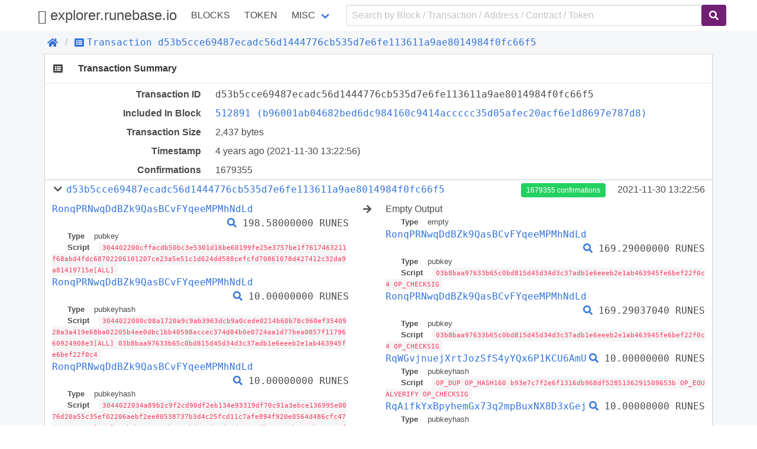

--- FILE ---
content_type: text/html; charset=utf-8
request_url: https://explorer.runebase.io/tx/d53b5cce69487ecadc56d1444776cb535d7e6fe113611a9ae8014984f0fc66f5
body_size: 5739
content:
<!doctype html>
<html data-n-head-ssr lang="en" data-n-head="lang">
  <head >
    <title>Transaction | Transactions d53b5cce69487ecadc56d1444776cb535d7e6fe113611a9ae8014984f0fc66f5 - explorer.runebase.io</title><meta data-n-head="ssr" charset="utf-8"><meta data-n-head="ssr" name="viewport" content="width=device-width, initial-scale=1, user-scalable=no"><link rel="preload" href="/_nuxt/e26af9100bb2abdfb64f.js" as="script"><link rel="preload" href="/_nuxt/63000892c2b1c3325b3d.js" as="script"><link rel="preload" href="/_nuxt/d5e55844a34196d60bca.css" as="style"><link rel="preload" href="/_nuxt/8a492f1ca6e30a24cd4d.js" as="script"><link rel="preload" href="/_nuxt/f3f2e41b992b5d9a8de0.css" as="style"><link rel="preload" href="/_nuxt/69742b77435009dcd5b1.js" as="script"><link rel="preload" href="/_nuxt/fonts/6967b5b.woff" as="font" type="font/woff" crossorigin><link rel="preload" href="/_nuxt/fonts/11fda7e.ttf" as="font" type="font/ttf" crossorigin><link rel="preload" href="/_nuxt/fonts/57059f6.eot" as="font" type="font/eot" crossorigin><link rel="preload" href="/_nuxt/b5cf6d249d4c73712f70.css" as="style"><link rel="preload" href="/_nuxt/34fc0cc08f2910dbf95a.js" as="script"><link rel="stylesheet" href="/_nuxt/d5e55844a34196d60bca.css"><link rel="stylesheet" href="/_nuxt/f3f2e41b992b5d9a8de0.css"><link rel="stylesheet" href="/_nuxt/b5cf6d249d4c73712f70.css">
  </head>
  <body >
    <div data-server-rendered="true" id="__nuxt"><!----><div id="__layout"><div id="app" data-v-48408f5a><div data-v-48408f5a><header class="container" data-v-48408f5a><nav class="navbar" data-v-8b04dca8 data-v-48408f5a><div class="navbar-brand is-size-4" data-v-8b04dca8><a href="/" class="navbar-item navbar-logo nuxt-link-active" data-v-8b04dca8><span class="runebase-icon runebase-icon--runebase" data-v-8b04dca8></span> explorer.runebase.io
    </a> <button type="button" class="button navbar-burger" data-v-8b04dca8><span data-v-8b04dca8></span><span data-v-8b04dca8></span><span data-v-8b04dca8></span></button></div> <div class="navbar-menu" data-v-8b04dca8><div class="navbar-start is-uppercase" data-v-8b04dca8><a href="/block" class="navbar-item" data-v-8b04dca8>Blocks</a> <a href="/contract/tokens" class="navbar-item" data-v-8b04dca8>Token</a> <div class="has-dropdown is-hoverable navbar-item" data-v-8b04dca8><a href="/misc/charts" class="navbar-link" data-v-8b04dca8>Misc</a> <div class="navbar-dropdown is-boxed" data-v-8b04dca8><a href="/misc/charts" class="navbar-item" data-v-8b04dca8>
              Charts
            </a> <a href="/misc/rich-list" class="navbar-item" data-v-8b04dca8>
              Rich List
            </a> <a href="/misc/biggest-miners" class="navbar-item" data-v-8b04dca8>
              Biggest Miners
            </a> <a href="/misc/stake-calculator" class="navbar-item" data-v-8b04dca8>
              Stake Calculator
            </a> <a href="/misc/raw-tx" class="navbar-item" data-v-8b04dca8>
              Send Raw Transaction
            </a></div></div></div> <form class="navbar-end" data-v-8b04dca8><div class="navbar-item input-item" data-v-8b04dca8><input type="text" placeholder="Search by Block / Transaction / Address / Contract / Token" value="" class="input" data-v-8b04dca8> <button type="submit" class="button is-runebase" data-v-8b04dca8><span class="fas fa-search" data-v-8b04dca8 data-v-8b04dca8></span></button></div></form></div></nav></header></div> <div class="background" data-v-48408f5a><div class="container" data-v-48408f5a><div class="breadcrumb" data-v-5666b55d data-v-48408f5a><ul class="breadcrumb-list" data-v-5666b55d><li data-v-5666b55d><a href="/" class="nuxt-link-active" data-v-5666b55d><span class="fas fa-home" data-v-5666b55d></span></a></li> <li data-v-5666b55d><a href="/tx/d53b5cce69487ecadc56d1444776cb535d7e6fe113611a9ae8014984f0fc66f5" class="nuxt-link-exact-active nuxt-link-active" data-v-5666b55d><span class="fas fa-list-alt" data-v-5666b55d></span><span class="monospace" data-v-5666b55d>Transaction d53b5cce69487ecadc56d1444776cb535d7e6fe113611a9ae8014984f0fc66f5</span></a></li></ul></div></div> <section class="container" data-v-d783be80 data-v-48408f5a><div class="card section-card" data-v-d783be80><div class="card-header" data-v-d783be80><div class="card-header-icon" data-v-d783be80><span class="fas fa-list-alt fa-fw" data-v-d783be80 data-v-d783be80></span></div> <h3 class="card-header-title" data-v-d783be80>Transaction Summary</h3></div> <div class="card-body info-table" data-v-d783be80><div class="columns" data-v-d783be80><div class="column info-title" data-v-d783be80>Transaction ID</div> <div class="column info-value monospace" data-v-d783be80><span class="transaction-link" data-v-d783be80 data-v-d783be80><span class="break-word monospace" data-v-d783be80 data-v-d783be80>d53b5cce69487ecadc56d1444776cb535d7e6fe113611a9ae8014984f0fc66f5</span><a title="Copy" class="clipboard fas fa-clipboard" data-v-e1cf8b26 data-v-e1cf8b26 data-v-d783be80></a></span></div></div> <!----> <div class="columns" data-v-d783be80><div class="column info-title" data-v-d783be80>Included In Block</div> <div class="column info-value" data-v-d783be80><span class="block-link" data-v-d783be80 data-v-d783be80><a href="/block/512891" class="break-word monospace" data-v-d783be80>
            512891 (b96001ab04682bed6dc984160c9414accccc35d05afec20acf6e1d8697e787d8)
          </a><a title="Copy" class="clipboard fas fa-clipboard" data-v-e1cf8b26 data-v-e1cf8b26 data-v-d783be80></a></span></div></div> <div class="columns" data-v-d783be80><div class="column info-title" data-v-d783be80>Transaction Size</div> <div class="column info-value" data-v-d783be80>2,437 bytes</div></div> <div class="columns" data-v-d783be80><div class="column info-title" data-v-d783be80>Timestamp</div> <div class="column info-value" data-v-d783be80><span data-v-d783be80>4 years ago</span> (2021-11-30 14:22:56)
        </div></div> <div class="columns" data-v-d783be80><div class="column info-title" data-v-d783be80>Confirmations</div> <div class="column info-value" data-v-d783be80>1679355</div></div> <!----> <div class="columns is-multiline transaction-item" data-v-cc9465a8 data-v-d783be80><div class="column is-full is-clearfix" data-v-cc9465a8><div class="is-pulled-left collapse-bottom" data-v-cc9465a8><span class="toggle-collapse fas fa-chevron-down fa-fw" data-v-cc9465a8 data-v-cc9465a8></span> <span class="transaction-link" data-v-cc9465a8 data-v-cc9465a8><a href="/tx/d53b5cce69487ecadc56d1444776cb535d7e6fe113611a9ae8014984f0fc66f5" class="nuxt-link-exact-active nuxt-link-active break-word monospace" data-v-cc9465a8>d53b5cce69487ecadc56d1444776cb535d7e6fe113611a9ae8014984f0fc66f5</a><a title="Copy" class="clipboard fas fa-clipboard" data-v-e1cf8b26 data-v-e1cf8b26 data-v-cc9465a8></a></span></div> <div class="is-pulled-right" data-v-cc9465a8><a href="/block/512891" class="tag is-success" data-v-cc9465a8>
        1679355 confirmations
      </a> <span class="timestamp" data-v-cc9465a8>
        2021-11-30 14:22:56
      </span></div></div> <div class="column is-clearfix collapse" data-v-cc9465a8><div class="is-clearfix" data-v-cc9465a8><span class="is-pulled-left address-link" data-v-cc9465a8 data-v-cc9465a8><a href="/address/RonqPRNwqDdBZk9QasBCvFYqeeMPMhNdLd/" class="break-word monospace" data-v-cc9465a8>RonqPRNwqDdBZk9QasBCvFYqeeMPMhNdLd</a></span> <span class="is-pulled-right amount" data-v-cc9465a8><span class="transaction-link" data-v-cc9465a8 data-v-cc9465a8><a href="/tx/a2925a4f850fa0c085562dbfd2ec58f55a10bdf397176b01bbc3199e2f99dead" class="break-word monospace" data-v-cc9465a8><span class="fas fa-search" data-v-cc9465a8></span></a></span>
            198.58000000 RUNES
          </span> <div class="is-clearfix" data-v-cc9465a8></div> <div class="script" data-v-cc9465a8><div data-v-cc9465a8><span class="key" data-v-cc9465a8>Type</span> <span class="value" data-v-cc9465a8>pubkey</span></div> <div data-v-cc9465a8><span class="key" data-v-cc9465a8>Script</span> <code class="value" data-v-cc9465a8>304402200cffacdb50bc3e5301d16be60199fe25e3757be1f7617463211f68abd4fdc68702206101207ce23a5e51c1d624dd588cefcfd70861078d427412c32da9a81419715e[ALL]</code></div> </div></div><div class="is-clearfix" data-v-cc9465a8><span class="is-pulled-left address-link" data-v-cc9465a8 data-v-cc9465a8><a href="/address/RonqPRNwqDdBZk9QasBCvFYqeeMPMhNdLd/" class="break-word monospace" data-v-cc9465a8>RonqPRNwqDdBZk9QasBCvFYqeeMPMhNdLd</a></span> <span class="is-pulled-right amount" data-v-cc9465a8><span class="transaction-link" data-v-cc9465a8 data-v-cc9465a8><a href="/tx/f8aae16f8494c1bcd0be4ac1ee013294de36e93d4b510eeb919f041f2d76b287" class="break-word monospace" data-v-cc9465a8><span class="fas fa-search" data-v-cc9465a8></span></a></span>
            10.00000000 RUNES
          </span> <div class="is-clearfix" data-v-cc9465a8></div> <div class="script" data-v-cc9465a8><div data-v-cc9465a8><span class="key" data-v-cc9465a8>Type</span> <span class="value" data-v-cc9465a8>pubkeyhash</span></div> <div data-v-cc9465a8><span class="key" data-v-cc9465a8>Script</span> <code class="value" data-v-cc9465a8>3044022000c08a1720a9c9ab3963dcb9a0cede0214b60b78c960ef3540928a3a419e68ba02205b4ee0dbc1bb40598accec374d84b0e0724aa1d77bea0857f1179660924908e3[ALL] 03b8baa97633b65c0bd815d45d34d3c37adb1e6eeeb2e1ab463945fe6bef22f0c4</code></div> </div></div><div class="is-clearfix" data-v-cc9465a8><span class="is-pulled-left address-link" data-v-cc9465a8 data-v-cc9465a8><a href="/address/RonqPRNwqDdBZk9QasBCvFYqeeMPMhNdLd/" class="break-word monospace" data-v-cc9465a8>RonqPRNwqDdBZk9QasBCvFYqeeMPMhNdLd</a></span> <span class="is-pulled-right amount" data-v-cc9465a8><span class="transaction-link" data-v-cc9465a8 data-v-cc9465a8><a href="/tx/9a7de4aa8a030dce074c7ceef3de1414f2e9285065ccc3bad701c1ca6bb35a6b" class="break-word monospace" data-v-cc9465a8><span class="fas fa-search" data-v-cc9465a8></span></a></span>
            10.00000000 RUNES
          </span> <div class="is-clearfix" data-v-cc9465a8></div> <div class="script" data-v-cc9465a8><div data-v-cc9465a8><span class="key" data-v-cc9465a8>Type</span> <span class="value" data-v-cc9465a8>pubkeyhash</span></div> <div data-v-cc9465a8><span class="key" data-v-cc9465a8>Script</span> <code class="value" data-v-cc9465a8>3044022034a89b2c9f2cd90df2eb134e93319df70c91a3ebce136995e0076d20a55c35ef02206aebf2ee80538737b3d4c25fcd11c7afe894f920e0564d486cfc47a2c7638887[ALL] 03b8baa97633b65c0bd815d45d34d3c37adb1e6eeeb2e1ab463945fe6bef22f0c4</code></div> </div></div><div class="is-clearfix" data-v-cc9465a8><span class="is-pulled-left address-link" data-v-cc9465a8 data-v-cc9465a8><a href="/address/RonqPRNwqDdBZk9QasBCvFYqeeMPMhNdLd/" class="break-word monospace" data-v-cc9465a8>RonqPRNwqDdBZk9QasBCvFYqeeMPMhNdLd</a></span> <span class="is-pulled-right amount" data-v-cc9465a8><span class="transaction-link" data-v-cc9465a8 data-v-cc9465a8><a href="/tx/a61332c44ba273e273a2851bb8e666e9cfcb7fbef403954072578d96205b1e88" class="break-word monospace" data-v-cc9465a8><span class="fas fa-search" data-v-cc9465a8></span></a></span>
            10.00037040 RUNES
          </span> <div class="is-clearfix" data-v-cc9465a8></div> <div class="script" data-v-cc9465a8><div data-v-cc9465a8><span class="key" data-v-cc9465a8>Type</span> <span class="value" data-v-cc9465a8>pubkeyhash</span></div> <div data-v-cc9465a8><span class="key" data-v-cc9465a8>Script</span> <code class="value" data-v-cc9465a8>3044022062139cef80a53151d279aad5e9badf94978c7f936cff0131774dfaaa14480c800220290abd3b971071cabd4f7bf7ccc2c8d5768a97d3eeaeb098429164ed42b3d2e0[ALL] 03b8baa97633b65c0bd815d45d34d3c37adb1e6eeeb2e1ab463945fe6bef22f0c4</code></div> </div></div><div class="is-clearfix" data-v-cc9465a8><span class="is-pulled-left address-link" data-v-cc9465a8 data-v-cc9465a8><a href="/address/RonqPRNwqDdBZk9QasBCvFYqeeMPMhNdLd/" class="break-word monospace" data-v-cc9465a8>RonqPRNwqDdBZk9QasBCvFYqeeMPMhNdLd</a></span> <span class="is-pulled-right amount" data-v-cc9465a8><span class="transaction-link" data-v-cc9465a8 data-v-cc9465a8><a href="/tx/ef93e49a8ab59dcf42c267e67997160cc2ca3d042931757c8d690528a6bb696a" class="break-word monospace" data-v-cc9465a8><span class="fas fa-search" data-v-cc9465a8></span></a></span>
            10.00000000 RUNES
          </span> <div class="is-clearfix" data-v-cc9465a8></div> <div class="script" data-v-cc9465a8><div data-v-cc9465a8><span class="key" data-v-cc9465a8>Type</span> <span class="value" data-v-cc9465a8>pubkeyhash</span></div> <div data-v-cc9465a8><span class="key" data-v-cc9465a8>Script</span> <code class="value" data-v-cc9465a8>30440220638cd2e79f55976c3aa041162a00dd5c26065fb3b2ff97578b0532bc8cdd4f110220416400f70fe558440080c825611725f1b52c643e3ec804009f2a2ed7788d7ac9[ALL] 03b8baa97633b65c0bd815d45d34d3c37adb1e6eeeb2e1ab463945fe6bef22f0c4</code></div> </div></div><div class="is-clearfix" data-v-cc9465a8><span class="is-pulled-left address-link" data-v-cc9465a8 data-v-cc9465a8><a href="/address/RonqPRNwqDdBZk9QasBCvFYqeeMPMhNdLd/" class="break-word monospace" data-v-cc9465a8>RonqPRNwqDdBZk9QasBCvFYqeeMPMhNdLd</a></span> <span class="is-pulled-right amount" data-v-cc9465a8><span class="transaction-link" data-v-cc9465a8 data-v-cc9465a8><a href="/tx/01c344fc06d421a48f783060a3426297405be5cdd722d7ac57253d19a3644a2d" class="break-word monospace" data-v-cc9465a8><span class="fas fa-search" data-v-cc9465a8></span></a></span>
            10.00000000 RUNES
          </span> <div class="is-clearfix" data-v-cc9465a8></div> <div class="script" data-v-cc9465a8><div data-v-cc9465a8><span class="key" data-v-cc9465a8>Type</span> <span class="value" data-v-cc9465a8>pubkeyhash</span></div> <div data-v-cc9465a8><span class="key" data-v-cc9465a8>Script</span> <code class="value" data-v-cc9465a8>30440220284e08585ad50b0031d0ffd58bd59ba7c80e6aba9377e3175683c3d9787c9f3c022074994fcce7d963cd3510f7874e45bd80382f9c0838b158ebca3479d25b258319[ALL] 03b8baa97633b65c0bd815d45d34d3c37adb1e6eeeb2e1ab463945fe6bef22f0c4</code></div> </div></div><div class="is-clearfix" data-v-cc9465a8><span class="is-pulled-left address-link" data-v-cc9465a8 data-v-cc9465a8><a href="/address/RonqPRNwqDdBZk9QasBCvFYqeeMPMhNdLd/" class="break-word monospace" data-v-cc9465a8>RonqPRNwqDdBZk9QasBCvFYqeeMPMhNdLd</a></span> <span class="is-pulled-right amount" data-v-cc9465a8><span class="transaction-link" data-v-cc9465a8 data-v-cc9465a8><a href="/tx/b33affb64c685c88e064b3e0ba3bbde91b4de5128f92bf65d7ee6dcdcb5845fb" class="break-word monospace" data-v-cc9465a8><span class="fas fa-search" data-v-cc9465a8></span></a></span>
            10.00000000 RUNES
          </span> <div class="is-clearfix" data-v-cc9465a8></div> <div class="script" data-v-cc9465a8><div data-v-cc9465a8><span class="key" data-v-cc9465a8>Type</span> <span class="value" data-v-cc9465a8>pubkeyhash</span></div> <div data-v-cc9465a8><span class="key" data-v-cc9465a8>Script</span> <code class="value" data-v-cc9465a8>304402205edaf5f68c32fb0bdb72c634ce1d91138aee9e8266434a80fc5bfbd342be42ae0220792a80ab9ade2c9a9d591aac6ad4bc0540fa7e8830119308f7cf029eff283fc6[ALL] 03b8baa97633b65c0bd815d45d34d3c37adb1e6eeeb2e1ab463945fe6bef22f0c4</code></div> </div></div><div class="is-clearfix" data-v-cc9465a8><span class="is-pulled-left address-link" data-v-cc9465a8 data-v-cc9465a8><a href="/address/RonqPRNwqDdBZk9QasBCvFYqeeMPMhNdLd/" class="break-word monospace" data-v-cc9465a8>RonqPRNwqDdBZk9QasBCvFYqeeMPMhNdLd</a></span> <span class="is-pulled-right amount" data-v-cc9465a8><span class="transaction-link" data-v-cc9465a8 data-v-cc9465a8><a href="/tx/f28148c48f741f5619b38b6eca35fa4ff454b9ba71a6b8de390e77e95990ef5b" class="break-word monospace" data-v-cc9465a8><span class="fas fa-search" data-v-cc9465a8></span></a></span>
            10.00000000 RUNES
          </span> <div class="is-clearfix" data-v-cc9465a8></div> <div class="script" data-v-cc9465a8><div data-v-cc9465a8><span class="key" data-v-cc9465a8>Type</span> <span class="value" data-v-cc9465a8>pubkeyhash</span></div> <div data-v-cc9465a8><span class="key" data-v-cc9465a8>Script</span> <code class="value" data-v-cc9465a8>304402205b7e52b21b7e5f228b4062f9ab827099380221cc91f962fbbeb110d35a7e62e20220286499d26aa8fba6819f7218471c5b7bf035ad3342c4e7ef2d985b8319bf0d27[ALL] 03b8baa97633b65c0bd815d45d34d3c37adb1e6eeeb2e1ab463945fe6bef22f0c4</code></div> </div></div><div class="is-clearfix" data-v-cc9465a8><span class="is-pulled-left address-link" data-v-cc9465a8 data-v-cc9465a8><a href="/address/RonqPRNwqDdBZk9QasBCvFYqeeMPMhNdLd/" class="break-word monospace" data-v-cc9465a8>RonqPRNwqDdBZk9QasBCvFYqeeMPMhNdLd</a></span> <span class="is-pulled-right amount" data-v-cc9465a8><span class="transaction-link" data-v-cc9465a8 data-v-cc9465a8><a href="/tx/bdc0ffab2df007a9fa3184e6f956b8e967d91c277108d21f6ca34ecd597e568b" class="break-word monospace" data-v-cc9465a8><span class="fas fa-search" data-v-cc9465a8></span></a></span>
            10.00000000 RUNES
          </span> <div class="is-clearfix" data-v-cc9465a8></div> <div class="script" data-v-cc9465a8><div data-v-cc9465a8><span class="key" data-v-cc9465a8>Type</span> <span class="value" data-v-cc9465a8>pubkeyhash</span></div> <div data-v-cc9465a8><span class="key" data-v-cc9465a8>Script</span> <code class="value" data-v-cc9465a8>3044022062a7373f6144fd69cb86d4ce0daaacd29e00a446f8e4abb4218158e4b32cb35d02203db8626a9a13ba16e4a7e0e738639ce2048556681bcebba8284315c4a540617b[ALL] 03b8baa97633b65c0bd815d45d34d3c37adb1e6eeeb2e1ab463945fe6bef22f0c4</code></div> </div></div><div class="is-clearfix" data-v-cc9465a8><span class="is-pulled-left address-link" data-v-cc9465a8 data-v-cc9465a8><a href="/address/RonqPRNwqDdBZk9QasBCvFYqeeMPMhNdLd/" class="break-word monospace" data-v-cc9465a8>RonqPRNwqDdBZk9QasBCvFYqeeMPMhNdLd</a></span> <span class="is-pulled-right amount" data-v-cc9465a8><span class="transaction-link" data-v-cc9465a8 data-v-cc9465a8><a href="/tx/f08883511570c6e3cfbd32e652031d2794cb4fe84a85b03646ddeeef3a3a7e25" class="break-word monospace" data-v-cc9465a8><span class="fas fa-search" data-v-cc9465a8></span></a></span>
            10.00000000 RUNES
          </span> <div class="is-clearfix" data-v-cc9465a8></div> <div class="script" data-v-cc9465a8><div data-v-cc9465a8><span class="key" data-v-cc9465a8>Type</span> <span class="value" data-v-cc9465a8>pubkeyhash</span></div> <div data-v-cc9465a8><span class="key" data-v-cc9465a8>Script</span> <code class="value" data-v-cc9465a8>30440220763d94d24d9a9202ea9126ce3e359c5155e9a8b6d8de866aec3f17d2c7b4d7f202200df79c6c6369f01a8cee28a28cd4a4f12bb2fad6a9c265a6d57c7d1a0f1b822f[ALL] 03b8baa97633b65c0bd815d45d34d3c37adb1e6eeeb2e1ab463945fe6bef22f0c4</code></div> </div></div><div class="is-clearfix" data-v-cc9465a8><span class="is-pulled-left address-link" data-v-cc9465a8 data-v-cc9465a8><a href="/address/RonqPRNwqDdBZk9QasBCvFYqeeMPMhNdLd/" class="break-word monospace" data-v-cc9465a8>RonqPRNwqDdBZk9QasBCvFYqeeMPMhNdLd</a></span> <span class="is-pulled-right amount" data-v-cc9465a8><span class="transaction-link" data-v-cc9465a8 data-v-cc9465a8><a href="/tx/13096118bee88bf7844332a85d8768c54a5d967e1e1d30fd251f5046f7e1bbf9" class="break-word monospace" data-v-cc9465a8><span class="fas fa-search" data-v-cc9465a8></span></a></span>
            10.00000000 RUNES
          </span> <div class="is-clearfix" data-v-cc9465a8></div> <div class="script" data-v-cc9465a8><div data-v-cc9465a8><span class="key" data-v-cc9465a8>Type</span> <span class="value" data-v-cc9465a8>pubkeyhash</span></div> <div data-v-cc9465a8><span class="key" data-v-cc9465a8>Script</span> <code class="value" data-v-cc9465a8>304402205cf0a831413dd1886cbfff268d224e9b81241a2b0c729ef5b3a89a79d64e850902206bbfa45b6673e0bcaba211bf69e571f23aeccde6a008d99bd5032d18a1b300ca[ALL] 03b8baa97633b65c0bd815d45d34d3c37adb1e6eeeb2e1ab463945fe6bef22f0c4</code></div> </div></div><div class="is-clearfix" data-v-cc9465a8><span class="is-pulled-left address-link" data-v-cc9465a8 data-v-cc9465a8><a href="/address/RonqPRNwqDdBZk9QasBCvFYqeeMPMhNdLd/" class="break-word monospace" data-v-cc9465a8>RonqPRNwqDdBZk9QasBCvFYqeeMPMhNdLd</a></span> <span class="is-pulled-right amount" data-v-cc9465a8><span class="transaction-link" data-v-cc9465a8 data-v-cc9465a8><a href="/tx/a0c3ffe4d8bddb094cc68c817318741433b4e022062507c4388e7d6a483ef527" class="break-word monospace" data-v-cc9465a8><span class="fas fa-search" data-v-cc9465a8></span></a></span>
            10.00000000 RUNES
          </span> <div class="is-clearfix" data-v-cc9465a8></div> <div class="script" data-v-cc9465a8><div data-v-cc9465a8><span class="key" data-v-cc9465a8>Type</span> <span class="value" data-v-cc9465a8>pubkeyhash</span></div> <div data-v-cc9465a8><span class="key" data-v-cc9465a8>Script</span> <code class="value" data-v-cc9465a8>304402204f10be0ccb3a36cb31d0d1f33cf2218a2020156c296eb4e9673aab3e1e2a031e02204e8eeafab0f02514be1cdbea659ec398603e784a0840de6b356f91fa508028c5[ALL] 03b8baa97633b65c0bd815d45d34d3c37adb1e6eeeb2e1ab463945fe6bef22f0c4</code></div> </div></div><div class="is-clearfix" data-v-cc9465a8><span class="is-pulled-left address-link" data-v-cc9465a8 data-v-cc9465a8><a href="/address/RonqPRNwqDdBZk9QasBCvFYqeeMPMhNdLd/" class="break-word monospace" data-v-cc9465a8>RonqPRNwqDdBZk9QasBCvFYqeeMPMhNdLd</a></span> <span class="is-pulled-right amount" data-v-cc9465a8><span class="transaction-link" data-v-cc9465a8 data-v-cc9465a8><a href="/tx/acad800ca560e4daff12693b70151b58fd64f38bbfeabbf47fff98546cd21d4c" class="break-word monospace" data-v-cc9465a8><span class="fas fa-search" data-v-cc9465a8></span></a></span>
            10.00000000 RUNES
          </span> <div class="is-clearfix" data-v-cc9465a8></div> <div class="script" data-v-cc9465a8><div data-v-cc9465a8><span class="key" data-v-cc9465a8>Type</span> <span class="value" data-v-cc9465a8>pubkeyhash</span></div> <div data-v-cc9465a8><span class="key" data-v-cc9465a8>Script</span> <code class="value" data-v-cc9465a8>304402205b0816e803690d7b4b800829d81f0906b79a580f033a0737526beddd2f47e4b60220678018a8cf63c7bc5dcad4ed14a98c1270bba3f6a948555ca56e4731a7b6545b[ALL] 03b8baa97633b65c0bd815d45d34d3c37adb1e6eeeb2e1ab463945fe6bef22f0c4</code></div> </div></div><div class="is-clearfix" data-v-cc9465a8><span class="is-pulled-left address-link" data-v-cc9465a8 data-v-cc9465a8><a href="/address/RonqPRNwqDdBZk9QasBCvFYqeeMPMhNdLd/" class="break-word monospace" data-v-cc9465a8>RonqPRNwqDdBZk9QasBCvFYqeeMPMhNdLd</a></span> <span class="is-pulled-right amount" data-v-cc9465a8><span class="transaction-link" data-v-cc9465a8 data-v-cc9465a8><a href="/tx/37c047cdb58f592a9b7c1749fbf2fb107786398f93399e284a96c82d62f99bb5" class="break-word monospace" data-v-cc9465a8><span class="fas fa-search" data-v-cc9465a8></span></a></span>
            10.00000000 RUNES
          </span> <div class="is-clearfix" data-v-cc9465a8></div> <div class="script" data-v-cc9465a8><div data-v-cc9465a8><span class="key" data-v-cc9465a8>Type</span> <span class="value" data-v-cc9465a8>pubkeyhash</span></div> <div data-v-cc9465a8><span class="key" data-v-cc9465a8>Script</span> <code class="value" data-v-cc9465a8>3044022003d4845dcc48c7347d0a0263d677518e6e4dc6da2bfc4b09f2324e3d9142cfef02201c56f71370b75d5c1b30f2be0f1010f6e10691c9accc3f8c6641285ff7a11e36[ALL] 03b8baa97633b65c0bd815d45d34d3c37adb1e6eeeb2e1ab463945fe6bef22f0c4</code></div> </div></div></div> <span class="column arrow collapse fas fa-arrow-right" data-v-cc9465a8 data-v-cc9465a8></span> <div class="column is-half collapse" data-v-cc9465a8><div class="is-clearfix" data-v-cc9465a8><span data-v-cc9465a8>
          Empty Output
        </span> <span class="is-pulled-right" data-v-cc9465a8></span> <div class="is-clearfix" data-v-cc9465a8></div> <div class="script" data-v-cc9465a8><div data-v-cc9465a8><span class="key" data-v-cc9465a8>Type</span> <span class="value" data-v-cc9465a8>empty</span></div> <!----> <!----></div></div><div class="is-clearfix" data-v-cc9465a8><span class="is-pulled-left address-link" data-v-cc9465a8 data-v-cc9465a8><a href="/address/RonqPRNwqDdBZk9QasBCvFYqeeMPMhNdLd/" class="break-word monospace" data-v-cc9465a8>RonqPRNwqDdBZk9QasBCvFYqeeMPMhNdLd</a></span> <span class="is-pulled-right amount" data-v-cc9465a8><span class="transaction-link" data-v-cc9465a8 data-v-cc9465a8><a href="/tx/ccbc89b7d5b2b6e4e6f3c000bb784be6ef2a54fb9ee3bab520caea1a18f2aa78" class="break-word monospace" data-v-cc9465a8><span class="fas fa-search" data-v-cc9465a8></span></a></span>
          169.29000000 RUNES
        </span> <div class="is-clearfix" data-v-cc9465a8></div> <div class="script" data-v-cc9465a8><div data-v-cc9465a8><span class="key" data-v-cc9465a8>Type</span> <span class="value" data-v-cc9465a8>pubkey</span></div> <div data-v-cc9465a8><span class="key" data-v-cc9465a8>Script</span> <code class="value" data-v-cc9465a8>03b8baa97633b65c0bd815d45d34d3c37adb1e6eeeb2e1ab463945fe6bef22f0c4 OP_CHECKSIG</code></div> <!----></div></div><div class="is-clearfix" data-v-cc9465a8><span class="is-pulled-left address-link" data-v-cc9465a8 data-v-cc9465a8><a href="/address/RonqPRNwqDdBZk9QasBCvFYqeeMPMhNdLd/" class="break-word monospace" data-v-cc9465a8>RonqPRNwqDdBZk9QasBCvFYqeeMPMhNdLd</a></span> <span class="is-pulled-right amount" data-v-cc9465a8><span class="transaction-link" data-v-cc9465a8 data-v-cc9465a8><a href="/tx/a3bfdb35bb56a9da540ac53bb2c83c6f5d57172b8140ccd3b424b92bbdf7a87e" class="break-word monospace" data-v-cc9465a8><span class="fas fa-search" data-v-cc9465a8></span></a></span>
          169.29037040 RUNES
        </span> <div class="is-clearfix" data-v-cc9465a8></div> <div class="script" data-v-cc9465a8><div data-v-cc9465a8><span class="key" data-v-cc9465a8>Type</span> <span class="value" data-v-cc9465a8>pubkey</span></div> <div data-v-cc9465a8><span class="key" data-v-cc9465a8>Script</span> <code class="value" data-v-cc9465a8>03b8baa97633b65c0bd815d45d34d3c37adb1e6eeeb2e1ab463945fe6bef22f0c4 OP_CHECKSIG</code></div> <!----></div></div><div class="is-clearfix" data-v-cc9465a8><span class="is-pulled-left address-link" data-v-cc9465a8 data-v-cc9465a8><a href="/address/RqWGvjnuejXrtJozSfS4yYQx6P1KCU6AmU/" class="break-word monospace" data-v-cc9465a8>RqWGvjnuejXrtJozSfS4yYQx6P1KCU6AmU</a></span> <span class="is-pulled-right amount" data-v-cc9465a8><span class="transaction-link" data-v-cc9465a8 data-v-cc9465a8><a href="/tx/0cb0d53b9f4ba3afaed0a90b647e417ee227742ac7efaf9127571e37f2ae736e" class="break-word monospace" data-v-cc9465a8><span class="fas fa-search" data-v-cc9465a8></span></a></span>
          10.00000000 RUNES
        </span> <div class="is-clearfix" data-v-cc9465a8></div> <div class="script" data-v-cc9465a8><div data-v-cc9465a8><span class="key" data-v-cc9465a8>Type</span> <span class="value" data-v-cc9465a8>pubkeyhash</span></div> <div data-v-cc9465a8><span class="key" data-v-cc9465a8>Script</span> <code class="value" data-v-cc9465a8>OP_DUP OP_HASH160 b93e7c7f2e6f1316db968df5285136291509653b OP_EQUALVERIFY OP_CHECKSIG</code></div> <!----></div></div><div class="is-clearfix" data-v-cc9465a8><span class="is-pulled-left address-link" data-v-cc9465a8 data-v-cc9465a8><a href="/address/RqAifkYxBpyhemGx73q2mpBuxNX8D3xGej/" class="break-word monospace" data-v-cc9465a8>RqAifkYxBpyhemGx73q2mpBuxNX8D3xGej</a></span> <span class="is-pulled-right amount" data-v-cc9465a8><span class="transaction-link" data-v-cc9465a8 data-v-cc9465a8><a href="/tx/887dd7b49165b7960b0aad56675015fb8fc5a834e6497897789827c6545d1453" class="break-word monospace" data-v-cc9465a8><span class="fas fa-search" data-v-cc9465a8></span></a></span>
          10.00000000 RUNES
        </span> <div class="is-clearfix" data-v-cc9465a8></div> <div class="script" data-v-cc9465a8><div data-v-cc9465a8><span class="key" data-v-cc9465a8>Type</span> <span class="value" data-v-cc9465a8>pubkeyhash</span></div> <div data-v-cc9465a8><span class="key" data-v-cc9465a8>Script</span> <code class="value" data-v-cc9465a8>OP_DUP OP_HASH160 b58ba7b3f3ecb29952cb4a47059f38cf11a20932 OP_EQUALVERIFY OP_CHECKSIG</code></div> <!----></div></div><div class="is-clearfix" data-v-cc9465a8><span class="is-pulled-left address-link" data-v-cc9465a8 data-v-cc9465a8><a href="/address/Ra7s2sx1RFiRFc7XwGnyuae4FjmMrigywC/" class="break-word monospace" data-v-cc9465a8>Ra7s2sx1RFiRFc7XwGnyuae4FjmMrigywC</a></span> <span class="is-pulled-right amount" data-v-cc9465a8><span class="transaction-link" data-v-cc9465a8 data-v-cc9465a8><a href="/tx/4d0abbddea5a8ca1ca7847f109cfb842b6a5c615b3eebfb69b7816e5a23e961e" class="break-word monospace" data-v-cc9465a8><span class="fas fa-search" data-v-cc9465a8></span></a></span>
          10.00000000 RUNES
        </span> <div class="is-clearfix" data-v-cc9465a8></div> <div class="script" data-v-cc9465a8><div data-v-cc9465a8><span class="key" data-v-cc9465a8>Type</span> <span class="value" data-v-cc9465a8>pubkeyhash</span></div> <div data-v-cc9465a8><span class="key" data-v-cc9465a8>Script</span> <code class="value" data-v-cc9465a8>OP_DUP OP_HASH160 107780a9889f51b3ec7de3dc8da52b51cb5f11a8 OP_EQUALVERIFY OP_CHECKSIG</code></div> <!----></div></div><div class="is-clearfix" data-v-cc9465a8><span class="is-pulled-left address-link" data-v-cc9465a8 data-v-cc9465a8><a href="/address/RbjG1dC8f1RKfBpCUy9KfShXFFEmy3cYDm/" class="break-word monospace" data-v-cc9465a8>RbjG1dC8f1RKfBpCUy9KfShXFFEmy3cYDm</a></span> <span class="is-pulled-right amount" data-v-cc9465a8><span class="transaction-link" data-v-cc9465a8 data-v-cc9465a8><a href="/tx/a8844e66b706c57236e33b78ece0c673ce3b925dd5bd13df6add19e0e3d41e4b" class="break-word monospace" data-v-cc9465a8><span class="fas fa-search" data-v-cc9465a8></span></a></span>
          10.00000000 RUNES
        </span> <div class="is-clearfix" data-v-cc9465a8></div> <div class="script" data-v-cc9465a8><div data-v-cc9465a8><span class="key" data-v-cc9465a8>Type</span> <span class="value" data-v-cc9465a8>pubkeyhash</span></div> <div data-v-cc9465a8><span class="key" data-v-cc9465a8>Script</span> <code class="value" data-v-cc9465a8>OP_DUP OP_HASH160 22215e50448df1a369b43166347ea9f0b629d885 OP_EQUALVERIFY OP_CHECKSIG</code></div> <!----></div></div><div class="is-clearfix" data-v-cc9465a8><span class="is-pulled-left address-link" data-v-cc9465a8 data-v-cc9465a8><a href="/address/RruMhkuikr5DvEsxWFHeiW76ky3fh7xbBr/" class="break-word monospace" data-v-cc9465a8>RruMhkuikr5DvEsxWFHeiW76ky3fh7xbBr</a></span> <span class="is-pulled-right amount" data-v-cc9465a8><span class="transaction-link" data-v-cc9465a8 data-v-cc9465a8><a href="/tx/4ea36f7c6b1ed14aac05ca1693deaea39e41679dafb9ebd1d5fceacea00f8d8c" class="break-word monospace" data-v-cc9465a8><span class="fas fa-search" data-v-cc9465a8></span></a></span>
          10.00000000 RUNES
        </span> <div class="is-clearfix" data-v-cc9465a8></div> <div class="script" data-v-cc9465a8><div data-v-cc9465a8><span class="key" data-v-cc9465a8>Type</span> <span class="value" data-v-cc9465a8>pubkeyhash</span></div> <div data-v-cc9465a8><span class="key" data-v-cc9465a8>Script</span> <code class="value" data-v-cc9465a8>OP_DUP OP_HASH160 c8942a8b36d946461a63524806fb571ed99ac9a9 OP_EQUALVERIFY OP_CHECKSIG</code></div> <!----></div></div><div class="is-clearfix" data-v-cc9465a8><span class="is-pulled-left address-link" data-v-cc9465a8 data-v-cc9465a8><a href="/address/Rj93Mnf3CEgE3rVeeUe198ZwbHZPGwa2Zu/" class="break-word monospace" data-v-cc9465a8>Rj93Mnf3CEgE3rVeeUe198ZwbHZPGwa2Zu</a></span> <span class="is-pulled-right amount" data-v-cc9465a8><span class="transaction-link" data-v-cc9465a8 data-v-cc9465a8><a href="/tx/8648cebe8f509bfbd07e03d509036d1a1c1a4e347e348e2ff2deb2a3e59ff7d8" class="break-word monospace" data-v-cc9465a8><span class="fas fa-search" data-v-cc9465a8></span></a></span>
          10.00000000 RUNES
        </span> <div class="is-clearfix" data-v-cc9465a8></div> <div class="script" data-v-cc9465a8><div data-v-cc9465a8><span class="key" data-v-cc9465a8>Type</span> <span class="value" data-v-cc9465a8>pubkeyhash</span></div> <div data-v-cc9465a8><span class="key" data-v-cc9465a8>Script</span> <code class="value" data-v-cc9465a8>OP_DUP OP_HASH160 7369ab9a5d29a7663c57eb0fe9c0c395b29f493e OP_EQUALVERIFY OP_CHECKSIG</code></div> <!----></div></div><div class="is-clearfix" data-v-cc9465a8><span class="is-pulled-left address-link" data-v-cc9465a8 data-v-cc9465a8><a href="/address/RqVwyHnSzNKaVXhMDDyYkFFkndKSHps1sX/" class="break-word monospace" data-v-cc9465a8>RqVwyHnSzNKaVXhMDDyYkFFkndKSHps1sX</a></span> <span class="is-pulled-right amount" data-v-cc9465a8><span class="transaction-link" data-v-cc9465a8 data-v-cc9465a8><a href="/tx/85beeeac29e0e1bc3ee1f25ab4daa444e66ca6be7c23889810a39b29d75486eb" class="break-word monospace" data-v-cc9465a8><span class="fas fa-search" data-v-cc9465a8></span></a></span>
          10.00000000 RUNES
        </span> <div class="is-clearfix" data-v-cc9465a8></div> <div class="script" data-v-cc9465a8><div data-v-cc9465a8><span class="key" data-v-cc9465a8>Type</span> <span class="value" data-v-cc9465a8>pubkeyhash</span></div> <div data-v-cc9465a8><span class="key" data-v-cc9465a8>Script</span> <code class="value" data-v-cc9465a8>OP_DUP OP_HASH160 b92ea9a2a1055f1eaed225d9456c22d046b2dcba OP_EQUALVERIFY OP_CHECKSIG</code></div> <!----></div></div><div class="is-clearfix" data-v-cc9465a8><span class="is-pulled-left address-link" data-v-cc9465a8 data-v-cc9465a8><a href="/address/RvxDRKDNzowQkTFGhH8iaeSXvgTYM4aFzp/" class="break-word monospace" data-v-cc9465a8>RvxDRKDNzowQkTFGhH8iaeSXvgTYM4aFzp</a></span> <span class="is-pulled-right amount" data-v-cc9465a8><span class="transaction-link" data-v-cc9465a8 data-v-cc9465a8><a href="/tx/e28f9fefa8ea39c0ff897b2fc7ecf6c649597f4171aafa22d946e8d4427e1a48" class="break-word monospace" data-v-cc9465a8><span class="fas fa-search" data-v-cc9465a8></span></a></span>
          10.00000000 RUNES
        </span> <div class="is-clearfix" data-v-cc9465a8></div> <div class="script" data-v-cc9465a8><div data-v-cc9465a8><span class="key" data-v-cc9465a8>Type</span> <span class="value" data-v-cc9465a8>pubkeyhash</span></div> <div data-v-cc9465a8><span class="key" data-v-cc9465a8>Script</span> <code class="value" data-v-cc9465a8>OP_DUP OP_HASH160 f4ff00a322e539c6f79b38aa11881ecde5ae4a44 OP_EQUALVERIFY OP_CHECKSIG</code></div> <!----></div></div><div class="is-clearfix" data-v-cc9465a8><span class="is-pulled-left address-link" data-v-cc9465a8 data-v-cc9465a8><a href="/address/Ra7s2sx1RFiRFc7XwGnyuae4FjmMrigywC/" class="break-word monospace" data-v-cc9465a8>Ra7s2sx1RFiRFc7XwGnyuae4FjmMrigywC</a></span> <span class="is-pulled-right amount" data-v-cc9465a8><span class="transaction-link" data-v-cc9465a8 data-v-cc9465a8><a href="/tx/4d0abbddea5a8ca1ca7847f109cfb842b6a5c615b3eebfb69b7816e5a23e961e" class="break-word monospace" data-v-cc9465a8><span class="fas fa-search" data-v-cc9465a8></span></a></span>
          10.00000000 RUNES
        </span> <div class="is-clearfix" data-v-cc9465a8></div> <div class="script" data-v-cc9465a8><div data-v-cc9465a8><span class="key" data-v-cc9465a8>Type</span> <span class="value" data-v-cc9465a8>pubkeyhash</span></div> <div data-v-cc9465a8><span class="key" data-v-cc9465a8>Script</span> <code class="value" data-v-cc9465a8>OP_DUP OP_HASH160 107780a9889f51b3ec7de3dc8da52b51cb5f11a8 OP_EQUALVERIFY OP_CHECKSIG</code></div> <!----></div></div></div> <!---->    <div class="column is-full has-text-right collapse-bottom" data-v-cc9465a8>
      Reward <span class="amount fee" data-v-cc9465a8>100 RUNES</span></div></div> <div class="columns" data-v-d783be80><div class="column" data-v-d783be80></div></div></div></div></section></div> <div class="my-addresses" style="display:none;" data-v-064ae1e6 data-v-48408f5a><button class="button is-runebase" data-v-064ae1e6><span class="far fa-address-book" data-v-064ae1e6 data-v-064ae1e6></span></button> <table style="display:none;" data-v-064ae1e6><tbody data-v-064ae1e6></tbody> <!----></table></div> <div data-v-084fafde data-v-48408f5a></div></div></div></div><script>window.__NUXT__=(function(a,b,c,d,e,f,g,h,i,j,k,l,m,n,o,p,q,r,s,t,u,v){return {layout:"default",data:[{id:j,hash:j,isCoinbase:false,fees:"-10000000000",inputs:[{prevTxId:"a2925a4f850fa0c085562dbfd2ec58f55a10bdf397176b01bbc3199e2f99dead",outputIndex:2,value:"19858000000",address:c,scriptSig:{type:f,hex:"47304402200cffacdb50bc3e5301d16be60199fe25e3757be1f7617463211f68abd4fdc68702206101207ce23a5e51c1d624dd588cefcfd70861078d427412c32da9a81419715e01",asm:"304402200cffacdb50bc3e5301d16be60199fe25e3757be1f7617463211f68abd4fdc68702206101207ce23a5e51c1d624dd588cefcfd70861078d427412c32da9a81419715e[ALL]"},sequence:d},{prevTxId:"f8aae16f8494c1bcd0be4ac1ee013294de36e93d4b510eeb919f041f2d76b287",outputIndex:g,value:b,address:c,scriptSig:{type:a,hex:"[base64]",asm:"3044022000c08a1720a9c9ab3963dcb9a0cede0214b60b78c960ef3540928a3a419e68ba02205b4ee0dbc1bb40598accec374d84b0e0724aa1d77bea0857f1179660924908e3[ALL] 03b8baa97633b65c0bd815d45d34d3c37adb1e6eeeb2e1ab463945fe6bef22f0c4"},sequence:d},{prevTxId:"9a7de4aa8a030dce074c7ceef3de1414f2e9285065ccc3bad701c1ca6bb35a6b",outputIndex:h,value:b,address:c,scriptSig:{type:a,hex:"[base64]",asm:"3044022034a89b2c9f2cd90df2eb134e93319df70c91a3ebce136995e0076d20a55c35ef02206aebf2ee80538737b3d4c25fcd11c7afe894f920e0564d486cfc47a2c7638887[ALL] 03b8baa97633b65c0bd815d45d34d3c37adb1e6eeeb2e1ab463945fe6bef22f0c4"},sequence:d},{prevTxId:"a61332c44ba273e273a2851bb8e666e9cfcb7fbef403954072578d96205b1e88",outputIndex:h,value:"1000037040",address:c,scriptSig:{type:a,hex:"[base64]",asm:"3044022062139cef80a53151d279aad5e9badf94978c7f936cff0131774dfaaa14480c800220290abd3b971071cabd4f7bf7ccc2c8d5768a97d3eeaeb098429164ed42b3d2e0[ALL] 03b8baa97633b65c0bd815d45d34d3c37adb1e6eeeb2e1ab463945fe6bef22f0c4"},sequence:d},{prevTxId:"ef93e49a8ab59dcf42c267e67997160cc2ca3d042931757c8d690528a6bb696a",outputIndex:k,value:b,address:c,scriptSig:{type:a,hex:"[base64]",asm:"30440220638cd2e79f55976c3aa041162a00dd5c26065fb3b2ff97578b0532bc8cdd4f110220416400f70fe558440080c825611725f1b52c643e3ec804009f2a2ed7788d7ac9[ALL] 03b8baa97633b65c0bd815d45d34d3c37adb1e6eeeb2e1ab463945fe6bef22f0c4"},sequence:d},{prevTxId:"01c344fc06d421a48f783060a3426297405be5cdd722d7ac57253d19a3644a2d",outputIndex:g,value:b,address:c,scriptSig:{type:a,hex:"[base64]",asm:"30440220284e08585ad50b0031d0ffd58bd59ba7c80e6aba9377e3175683c3d9787c9f3c022074994fcce7d963cd3510f7874e45bd80382f9c0838b158ebca3479d25b258319[ALL] 03b8baa97633b65c0bd815d45d34d3c37adb1e6eeeb2e1ab463945fe6bef22f0c4"},sequence:d},{prevTxId:"b33affb64c685c88e064b3e0ba3bbde91b4de5128f92bf65d7ee6dcdcb5845fb",outputIndex:10,value:b,address:c,scriptSig:{type:a,hex:"[base64]",asm:"304402205edaf5f68c32fb0bdb72c634ce1d91138aee9e8266434a80fc5bfbd342be42ae0220792a80ab9ade2c9a9d591aac6ad4bc0540fa7e8830119308f7cf029eff283fc6[ALL] 03b8baa97633b65c0bd815d45d34d3c37adb1e6eeeb2e1ab463945fe6bef22f0c4"},sequence:d},{prevTxId:"f28148c48f741f5619b38b6eca35fa4ff454b9ba71a6b8de390e77e95990ef5b",outputIndex:k,value:b,address:c,scriptSig:{type:a,hex:"[base64]",asm:"304402205b7e52b21b7e5f228b4062f9ab827099380221cc91f962fbbeb110d35a7e62e20220286499d26aa8fba6819f7218471c5b7bf035ad3342c4e7ef2d985b8319bf0d27[ALL] 03b8baa97633b65c0bd815d45d34d3c37adb1e6eeeb2e1ab463945fe6bef22f0c4"},sequence:d},{prevTxId:"bdc0ffab2df007a9fa3184e6f956b8e967d91c277108d21f6ca34ecd597e568b",outputIndex:g,value:b,address:c,scriptSig:{type:a,hex:"[base64]",asm:"3044022062a7373f6144fd69cb86d4ce0daaacd29e00a446f8e4abb4218158e4b32cb35d02203db8626a9a13ba16e4a7e0e738639ce2048556681bcebba8284315c4a540617b[ALL] 03b8baa97633b65c0bd815d45d34d3c37adb1e6eeeb2e1ab463945fe6bef22f0c4"},sequence:d},{prevTxId:"f08883511570c6e3cfbd32e652031d2794cb4fe84a85b03646ddeeef3a3a7e25",outputIndex:3,value:b,address:c,scriptSig:{type:a,hex:"[base64]",asm:"30440220763d94d24d9a9202ea9126ce3e359c5155e9a8b6d8de866aec3f17d2c7b4d7f202200df79c6c6369f01a8cee28a28cd4a4f12bb2fad6a9c265a6d57c7d1a0f1b822f[ALL] 03b8baa97633b65c0bd815d45d34d3c37adb1e6eeeb2e1ab463945fe6bef22f0c4"},sequence:d},{prevTxId:"13096118bee88bf7844332a85d8768c54a5d967e1e1d30fd251f5046f7e1bbf9",outputIndex:4,value:b,address:c,scriptSig:{type:a,hex:"[base64]",asm:"304402205cf0a831413dd1886cbfff268d224e9b81241a2b0c729ef5b3a89a79d64e850902206bbfa45b6673e0bcaba211bf69e571f23aeccde6a008d99bd5032d18a1b300ca[ALL] 03b8baa97633b65c0bd815d45d34d3c37adb1e6eeeb2e1ab463945fe6bef22f0c4"},sequence:d},{prevTxId:"a0c3ffe4d8bddb094cc68c817318741433b4e022062507c4388e7d6a483ef527",outputIndex:5,value:b,address:c,scriptSig:{type:a,hex:"[base64]",asm:"304402204f10be0ccb3a36cb31d0d1f33cf2218a2020156c296eb4e9673aab3e1e2a031e02204e8eeafab0f02514be1cdbea659ec398603e784a0840de6b356f91fa508028c5[ALL] 03b8baa97633b65c0bd815d45d34d3c37adb1e6eeeb2e1ab463945fe6bef22f0c4"},sequence:d},{prevTxId:"acad800ca560e4daff12693b70151b58fd64f38bbfeabbf47fff98546cd21d4c",outputIndex:l,value:b,address:c,scriptSig:{type:a,hex:"[base64]",asm:"304402205b0816e803690d7b4b800829d81f0906b79a580f033a0737526beddd2f47e4b60220678018a8cf63c7bc5dcad4ed14a98c1270bba3f6a948555ca56e4731a7b6545b[ALL] 03b8baa97633b65c0bd815d45d34d3c37adb1e6eeeb2e1ab463945fe6bef22f0c4"},sequence:d},{prevTxId:"37c047cdb58f592a9b7c1749fbf2fb107786398f93399e284a96c82d62f99bb5",outputIndex:m,value:b,address:c,scriptSig:{type:a,hex:"[base64]",asm:"3044022003d4845dcc48c7347d0a0263d677518e6e4dc6da2bfc4b09f2324e3d9142cfef02201c56f71370b75d5c1b30f2be0f1010f6e10691c9accc3f8c6641285ff7a11e36[ALL] 03b8baa97633b65c0bd815d45d34d3c37adb1e6eeeb2e1ab463945fe6bef22f0c4"},sequence:d}],outputs:[{value:n,scriptPubKey:{type:"empty",hex:o,asm:o}},{value:"16929000000",address:c,scriptPubKey:{type:f,hex:p,asm:q},spentTxId:"ccbc89b7d5b2b6e4e6f3c000bb784be6ef2a54fb9ee3bab520caea1a18f2aa78",spentIndex:r},{value:"16929037040",address:c,scriptPubKey:{type:f,hex:p,asm:q},spentTxId:"a3bfdb35bb56a9da540ac53bb2c83c6f5d57172b8140ccd3b424b92bbdf7a87e",spentIndex:r},{value:b,address:"RqWGvjnuejXrtJozSfS4yYQx6P1KCU6AmU",scriptPubKey:{type:a,hex:"76a914b93e7c7f2e6f1316db968df5285136291509653b88ac",asm:"OP_DUP OP_HASH160 b93e7c7f2e6f1316db968df5285136291509653b OP_EQUALVERIFY OP_CHECKSIG"},spentTxId:"0cb0d53b9f4ba3afaed0a90b647e417ee227742ac7efaf9127571e37f2ae736e",spentIndex:e},{value:b,address:"RqAifkYxBpyhemGx73q2mpBuxNX8D3xGej",scriptPubKey:{type:a,hex:"76a914b58ba7b3f3ecb29952cb4a47059f38cf11a2093288ac",asm:"OP_DUP OP_HASH160 b58ba7b3f3ecb29952cb4a47059f38cf11a20932 OP_EQUALVERIFY OP_CHECKSIG"},spentTxId:"887dd7b49165b7960b0aad56675015fb8fc5a834e6497897789827c6545d1453",spentIndex:e},{value:b,address:s,scriptPubKey:{type:a,hex:t,asm:u},spentTxId:v,spentIndex:h},{value:b,address:"RbjG1dC8f1RKfBpCUy9KfShXFFEmy3cYDm",scriptPubKey:{type:a,hex:"76a91422215e50448df1a369b43166347ea9f0b629d88588ac",asm:"OP_DUP OP_HASH160 22215e50448df1a369b43166347ea9f0b629d885 OP_EQUALVERIFY OP_CHECKSIG"},spentTxId:"a8844e66b706c57236e33b78ece0c673ce3b925dd5bd13df6add19e0e3d41e4b",spentIndex:e},{value:b,address:"RruMhkuikr5DvEsxWFHeiW76ky3fh7xbBr",scriptPubKey:{type:a,hex:"76a914c8942a8b36d946461a63524806fb571ed99ac9a988ac",asm:"OP_DUP OP_HASH160 c8942a8b36d946461a63524806fb571ed99ac9a9 OP_EQUALVERIFY OP_CHECKSIG"},spentTxId:"4ea36f7c6b1ed14aac05ca1693deaea39e41679dafb9ebd1d5fceacea00f8d8c",spentIndex:e},{value:b,address:"Rj93Mnf3CEgE3rVeeUe198ZwbHZPGwa2Zu",scriptPubKey:{type:a,hex:"76a9147369ab9a5d29a7663c57eb0fe9c0c395b29f493e88ac",asm:"OP_DUP OP_HASH160 7369ab9a5d29a7663c57eb0fe9c0c395b29f493e OP_EQUALVERIFY OP_CHECKSIG"},spentTxId:"8648cebe8f509bfbd07e03d509036d1a1c1a4e347e348e2ff2deb2a3e59ff7d8",spentIndex:e},{value:b,address:"RqVwyHnSzNKaVXhMDDyYkFFkndKSHps1sX",scriptPubKey:{type:a,hex:"76a914b92ea9a2a1055f1eaed225d9456c22d046b2dcba88ac",asm:"OP_DUP OP_HASH160 b92ea9a2a1055f1eaed225d9456c22d046b2dcba OP_EQUALVERIFY OP_CHECKSIG"},spentTxId:"85beeeac29e0e1bc3ee1f25ab4daa444e66ca6be7c23889810a39b29d75486eb",spentIndex:m},{value:b,address:"RvxDRKDNzowQkTFGhH8iaeSXvgTYM4aFzp",scriptPubKey:{type:a,hex:"76a914f4ff00a322e539c6f79b38aa11881ecde5ae4a4488ac",asm:"OP_DUP OP_HASH160 f4ff00a322e539c6f79b38aa11881ecde5ae4a44 OP_EQUALVERIFY OP_CHECKSIG"},spentTxId:"e28f9fefa8ea39c0ff897b2fc7ecf6c649597f4171aafa22d946e8d4427e1a48",spentIndex:l},{value:b,address:s,scriptPubKey:{type:a,hex:t,asm:u},spentTxId:v,spentIndex:12}],refundValue:n,blockHeight:512891,blockHash:"b96001ab04682bed6dc984160c9414accccc35d05afec20acf6e1d8697e787d8",timestamp:1638278576,size:2437,contractSpends:i,qrc20TokenTransfers:i,qrc721TokenTransfers:i}],error:null,state:{address:{myAddresses:[]},blockchain:{height:2192245},locale:{language:"en"}},serverRendered:true}}("pubkeyhash","1000000000","RonqPRNwqDdBZk9QasBCvFYqeeMPMhNdLd",4294967295,1,"pubkey",9,11,void 0,"d53b5cce69487ecadc56d1444776cb535d7e6fe113611a9ae8014984f0fc66f5",8,6,7,"0","","2103b8baa97633b65c0bd815d45d34d3c37adb1e6eeeb2e1ab463945fe6bef22f0c4ac","03b8baa97633b65c0bd815d45d34d3c37adb1e6eeeb2e1ab463945fe6bef22f0c4 OP_CHECKSIG",0,"Ra7s2sx1RFiRFc7XwGnyuae4FjmMrigywC","76a914107780a9889f51b3ec7de3dc8da52b51cb5f11a888ac","OP_DUP OP_HASH160 107780a9889f51b3ec7de3dc8da52b51cb5f11a8 OP_EQUALVERIFY OP_CHECKSIG","4d0abbddea5a8ca1ca7847f109cfb842b6a5c615b3eebfb69b7816e5a23e961e"));</script><script src="/_nuxt/e26af9100bb2abdfb64f.js" defer></script><script src="/_nuxt/34fc0cc08f2910dbf95a.js" defer></script><script src="/_nuxt/63000892c2b1c3325b3d.js" defer></script><script src="/_nuxt/8a492f1ca6e30a24cd4d.js" defer></script><script src="/_nuxt/69742b77435009dcd5b1.js" defer></script>
  </body>
</html>


--- FILE ---
content_type: application/javascript; charset=UTF-8
request_url: https://explorer.runebase.io/_nuxt/c638c0bcb060c2ed6631.js
body_size: 1547
content:
(window.webpackJsonp=window.webpackJsonp||[]).push([[20],{579:function(t,e,n){"use strict";function r(element){element.getBoundingClientRect().top<0&&element.scrollIntoView({block:"start",behavior:"smooth"})}n.d(e,"a",(function(){return r}))},596:function(t,e,n){"use strict";n(63),n(16),n(11),n(14),n(37);var r=n(18),o=n(21),c=n(33),l=n(12);function v(object,t){var e=Object.keys(object);if(Object.getOwnPropertySymbols){var n=Object.getOwnPropertySymbols(object);t&&(n=n.filter((function(t){return Object.getOwnPropertyDescriptor(object,t).enumerable}))),e.push.apply(e,n)}return e}function h(t){for(var i=1;i<arguments.length;i++){var source=null!=arguments[i]?arguments[i]:{};i%2?v(source,!0).forEach((function(e){Object(r.a)(t,e,source[e])})):Object.getOwnPropertyDescriptors?Object.defineProperties(t,Object.getOwnPropertyDescriptors(source)):v(source).forEach((function(e){Object.defineProperty(t,e,Object.getOwnPropertyDescriptor(source,e))}))}return t}var d=function(){function t(){Object(o.a)(this,t)}return Object(c.a)(t,null,[{key:"get",value:function(t){var e=arguments.length>1&&void 0!==arguments[1]?arguments[1]:{};return l.c("/contract/".concat(t),e)}},{key:"getUtxo",value:function(t){var e=arguments.length>1&&void 0!==arguments[1]?arguments[1]:{};return l.c("/contract/".concat(t,"/utxo"),e)}},{key:"getTransactions",value:function(t,e){var n=e.page,r=e.pageSize,o=arguments.length>2&&void 0!==arguments[2]?arguments[2]:{};return l.c("/contract/".concat(t,"/txs"),h({params:{page:n,pageSize:r}},o))}},{key:"listTokens",value:function(t){var e=t.page,n=t.pageSize,r=arguments.length>1&&void 0!==arguments[1]?arguments[1]:{};return l.c("/qrc20",h({params:{page:e,pageSize:n}},r))}},{key:"richList",value:function(t,e){var n=e.page,r=e.pageSize,o=arguments.length>2&&void 0!==arguments[2]?arguments[2]:{};return l.c("/qrc20/".concat(t,"/rich-list"),h({params:{page:n,pageSize:r}},o))}}]),t}();e.a=d},626:function(t,e,n){},709:function(t,e,n){"use strict";var r=n(626);n.n(r).a},831:function(t,e,n){"use strict";n.r(e);n(32);var r,o,c=n(5),l=(n(64),n(596)),v=n(12),h=n(579),d={head:function(){return{title:this.$t("contract.token.tokens")}},data:function(){return{totalCount:0,tokens:[],currentPage:Number(this.$route.query.page||1)}},asyncData:(o=Object(c.a)(regeneratorRuntime.mark((function t(e){var n,r,o,c,h,d,f,k;return regeneratorRuntime.wrap((function(t){for(;;)switch(t.prev=t.next){case 0:return n=e.req,r=e.query,o=e.redirect,c=e.error,t.prev=1,r.page&&!/^[1-9]\d*$/.test(r.page)&&o("/contract/tokens"),h=Number(r.page||1),t.next=6,l.a.listTokens({page:h-1,pageSize:20},{ip:n&&n.ip});case 6:return d=t.sent,f=d.totalCount,k=d.tokens,h>1&&f<=20*(h-1)&&o("/contract/tokens",{page:Math.ceil(f/20)}),t.abrupt("return",{totalCount:f,tokens:k});case 13:t.prev=13,t.t0=t.catch(1),t.t0 instanceof v.a?c({statusCode:t.t0.code,message:t.t0.message}):c({statusCode:500,message:t.t0.message});case 16:case"end":return t.stop()}}),t,null,[[1,13]])}))),function(t){return o.apply(this,arguments)}),computed:{pages:function(){return Math.ceil(this.totalCount/20)}},methods:{getLink:function(t){return{name:"contract-tokens",query:{page:t}}}},beforeRouteUpdate:(r=Object(c.a)(regeneratorRuntime.mark((function t(e,n,r){var o,c,v,d;return regeneratorRuntime.wrap((function(t){for(;;)switch(t.prev=t.next){case 0:return o=Number(e.query.page||1),t.next=3,l.a.listTokens({page:o-1,pageSize:20});case 3:if(c=t.sent,v=c.totalCount,d=c.tokens,this.totalCount=v,!(o>this.pages&&this.pages>1)){t.next=10;break}return this.$router.push({name:"contract-tokens",query:{page:Math.ceil(v/20)}}),t.abrupt("return");case 10:this.tokens=d,this.currentPage=o,r(),Object(h.a)(this.$refs.section);case 14:case"end":return t.stop()}}),t,this)}))),function(t,e,n){return r.apply(this,arguments)})},f=(n(709),n(8)),component=Object(f.a)(d,(function(){var t=this,e=t.$createElement,n=t._self._c||e;return n("section",{ref:"section",staticClass:"container"},[t.pages>1?n("Pagination",{attrs:{pages:t.pages,currentPage:t.currentPage,getLink:t.getLink}}):t._e(),t._v(" "),n("table",{staticClass:"table is-fullwidth is-bordered is-striped"},[n("thead",[n("tr",[n("th",[t._v(t._s(t.$t("misc.ranking")))]),t._v(" "),n("th",[t._v(t._s(t.$t("contract.token.name")))]),t._v(" "),n("th",[t._v(t._s(t.$t("contract.token.total_supply")))]),t._v(" "),n("th",[t._v(t._s(t.$t("contract.token.token_transactions")))]),t._v(" "),n("th",{staticClass:"is-hidden-touch"},[t._v(t._s(t.$t("contract.token.token_holders")))])])]),t._v(" "),n("tbody",t._l(t.tokens,(function(e,r){var address=e.address,o=e.name,symbol=e.symbol,c=e.decimals,l=e.totalSupply,v=e.transactions,h=e.holders;return n("tr",[n("td",[t._v(t._s(20*(t.currentPage-1)+r+1))]),t._v(" "),n("td",[n("AddressLink",{attrs:{address:address}},[t._v(t._s(o))])],1),t._v(" "),n("td",{staticClass:"monospace break-word"},[t._v("\n          "+t._s(t._f("qrc20")(l,c,!0))+"\n          "+t._s(symbol||o||t.$t("contract.token.tokens"))+"\n        ")]),t._v(" "),n("td",[t._v(t._s(v))]),t._v(" "),n("td",{staticClass:"is-hidden-touch"},[t._v(t._s(h))])])})),0)]),t._v(" "),t.pages>1?n("Pagination",{attrs:{pages:t.pages,currentPage:t.currentPage,getLink:t.getLink}}):t._e()],1)}),[],!1,null,"34670cb1",null);e.default=component.exports}}]);

--- FILE ---
content_type: application/javascript; charset=UTF-8
request_url: https://explorer.runebase.io/_nuxt/540a699375b4bf3f71f5.js
body_size: 1476
content:
(window.webpackJsonp=window.webpackJsonp||[]).push([[23],{579:function(t,e,r){"use strict";function n(element){element.getBoundingClientRect().top<0&&element.scrollIntoView({block:"start",behavior:"smooth"})}r.d(e,"a",(function(){return n}))},589:function(t,e,r){"use strict";r(63),r(16),r(11),r(14),r(37);var n=r(18),c=r(21),o=r(33),l=r(12);function h(object,t){var e=Object.keys(object);if(Object.getOwnPropertySymbols){var r=Object.getOwnPropertySymbols(object);t&&(r=r.filter((function(t){return Object.getOwnPropertyDescriptor(object,t).enumerable}))),e.push.apply(e,r)}return e}function v(t){for(var i=1;i<arguments.length;i++){var source=null!=arguments[i]?arguments[i]:{};i%2?h(source,!0).forEach((function(e){Object(n.a)(t,e,source[e])})):Object.getOwnPropertyDescriptors?Object.defineProperties(t,Object.getOwnPropertyDescriptors(source)):h(source).forEach((function(e){Object.defineProperty(t,e,Object.getOwnPropertyDescriptor(source,e))}))}return t}var f=function(){function t(){Object(c.a)(this,t)}return Object(o.a)(t,null,[{key:"info",value:function(){var t=arguments.length>0&&void 0!==arguments[0]?arguments[0]:{};return l.c("/info",t)}},{key:"dailyTransactions",value:function(){var t=arguments.length>0&&void 0!==arguments[0]?arguments[0]:{};return l.c("/stats/daily-transactions",t)}},{key:"blockInterval",value:function(){var t=arguments.length>0&&void 0!==arguments[0]?arguments[0]:{};return l.c("/stats/block-interval",t)}},{key:"coinstake",value:function(){var t=arguments.length>0&&void 0!==arguments[0]?arguments[0]:{};return l.c("/stats/coinstake",t)}},{key:"addressGrowth",value:function(){var t=arguments.length>0&&void 0!==arguments[0]?arguments[0]:{};return l.c("/stats/address-growth",t)}},{key:"richList",value:function(t){var e=t.from,r=t.to,n=arguments.length>1&&void 0!==arguments[1]?arguments[1]:{};return l.c("/misc/rich-list",v({params:{page:e/(r-e),pageSize:r-e}},n))}},{key:"biggestMiners",value:function(t){var e=t.from,r=t.to,n=arguments.length>1&&void 0!==arguments[1]?arguments[1]:{};return l.c("/misc/biggest-miners",v({params:{page:e/(r-e),pageSize:r-e}},n))}}]),t}();e.a=f},622:function(t,e,r){},705:function(t,e,r){"use strict";var n=r(622);r.n(n).a},826:function(t,e,r){"use strict";r.r(e);r(32);var n,c,o=r(5),l=(r(64),r(589)),h=r(12),v=r(579),f={head:function(){return{title:this.$t("misc.biggest_miners_title")}},data:function(){return{totalCount:0,list:[],currentPage:Number(this.$route.query.page||1)}},asyncData:(c=Object(o.a)(regeneratorRuntime.mark((function t(e){var r,n,c,o,v,f,d,m;return regeneratorRuntime.wrap((function(t){for(;;)switch(t.prev=t.next){case 0:return r=e.req,n=e.query,c=e.redirect,o=e.error,t.prev=1,n.page&&!/^[1-9]\d*$/.test(n.page)&&c("/misc/biggest-miners"),v=Number(n.page||1),t.next=6,l.a.biggestMiners({from:100*(v-1),to:100*v},{ip:r&&r.ip});case 6:return f=t.sent,d=f.totalCount,m=f.list,v>1&&d<=100*(v-1)&&c("/misc/biggest-miners",{page:Math.ceil(d/100)}),t.abrupt("return",{totalCount:d,list:m});case 13:t.prev=13,t.t0=t.catch(1),t.t0 instanceof h.a?o({statusCode:t.t0.code,message:t.t0.message}):o({statusCode:500,message:t.t0.message});case 16:case"end":return t.stop()}}),t,null,[[1,13]])}))),function(t){return c.apply(this,arguments)}),computed:{blockchain:function(){return this.$store.state.blockchain},posBlocks:function(){return this.blockchain.height-5e3},pages:function(){return Math.ceil(this.totalCount/100)}},methods:{getLink:function(t){return{name:"misc-biggest-miners",query:{page:t}}}},beforeRouteUpdate:(n=Object(o.a)(regeneratorRuntime.mark((function t(e,r,n){var c,o,h,f;return regeneratorRuntime.wrap((function(t){for(;;)switch(t.prev=t.next){case 0:return c=Number(e.query.page||1),t.next=3,l.a.biggestMiners({from:100*(c-1),to:100*c});case 3:if(o=t.sent,h=o.totalCount,f=o.list,this.totalCount=h,!(c>this.pages&&this.pages>1)){t.next=10;break}return this.$router.push({name:"misc-biggest-miners",query:{page:Math.ceil(h/100)}}),t.abrupt("return");case 10:this.list=f,this.currentPage=c,n(),Object(v.a)(this.$refs.section);case 14:case"end":return t.stop()}}),t,this)}))),function(t,e,r){return n.apply(this,arguments)})},d=(r(705),r(8)),component=Object(d.a)(f,(function(){var t=this,e=t.$createElement,r=t._self._c||e;return r("section",{ref:"section",staticClass:"container"},[t.pages>1?r("Pagination",{attrs:{pages:t.pages,currentPage:t.currentPage,getLink:t.getLink}}):t._e(),t._v(" "),r("table",{staticClass:"table is-fullwidth is-bordered is-striped"},[r("thead",[r("tr",[r("th",[t._v(t._s(t.$t("misc.ranking")))]),t._v(" "),r("th",[t._v(t._s(t.$t("misc.address")))]),t._v(" "),r("th",[t._v(t._s(t.$t("misc.blocks_mined")))]),t._v(" "),r("th",[t._v(t._s(t.$t("misc.percentage")))]),t._v(" "),r("th",{staticClass:"is-hidden-touch"},[t._v(t._s(t.$t("misc.balance")))])])]),t._v(" "),r("tbody",t._l(t.list,(function(e,n){var address=e.address,c=e.blocks,o=e.balance;return r("tr",[r("td",[t._v(t._s(100*(t.currentPage-1)+n+1))]),t._v(" "),r("td",[r("AddressLink",{attrs:{address:address}})],1),t._v(" "),r("td",[t._v(t._s(c))]),t._v(" "),r("td",{staticClass:"monospace"},[t._v(t._s((c/t.posBlocks*100).toFixed(4)+"%"))]),t._v(" "),r("td",{staticClass:"monospace is-hidden-touch"},[t._v(t._s(t._f("runebase")(o,8)))])])})),0)]),t._v(" "),t.pages>1?r("Pagination",{attrs:{pages:t.pages,currentPage:t.currentPage,getLink:t.getLink}}):t._e()],1)}),[],!1,null,"29095d3c",null);e.default=component.exports}}]);

--- FILE ---
content_type: application/javascript; charset=UTF-8
request_url: https://explorer.runebase.io/_nuxt/5b6b6edb24609c8f7ade.js
body_size: 21
content:
(window.webpackJsonp=window.webpackJsonp||[]).push([[22],{841:function(t,c,e){"use strict";e.r(c);var n=e(8),component=Object(n.a)({},(function(){var t=this,c=t.$createElement,e=t._self._c||c;return e("div",{staticClass:"container"},[e("div",{staticClass:"tabs is-centered"},[e("ul",[e("li",{class:{"is-active":t.$route.matched.some((function(t){return"misc-charts"===t.name}))}},[e("nuxt-link",{attrs:{to:"/misc/charts"}},[t._v(t._s(t.$t("misc.charts_title")))])],1),t._v(" "),e("li",{class:{"is-active":t.$route.matched.some((function(t){return"misc-rich-list"===t.name}))}},[e("nuxt-link",{attrs:{to:"/misc/rich-list"}},[t._v(t._s(t.$t("misc.rich_list_title")))])],1),t._v(" "),e("li",{class:{"is-active":t.$route.matched.some((function(t){return"misc-biggest-miners"===t.name}))}},[e("nuxt-link",{attrs:{to:"/misc/biggest-miners"}},[t._v(t._s(t.$t("misc.biggest_miners_title")))])],1),t._v(" "),e("li",{class:{"is-active":t.$route.matched.some((function(t){return"misc-stake-calculator"===t.name}))}},[e("nuxt-link",{attrs:{to:"/misc/stake-calculator"}},[t._v(t._s(t.$t("misc.stake_calculator.title")))])],1),t._v(" "),e("li",{class:{"is-active":t.$route.matched.some((function(t){return"misc-raw-tx"===t.name}))}},[e("nuxt-link",{attrs:{to:"/misc/raw-tx"}},[t._v("Send Raw Transaction")])],1)])]),t._v(" "),e("nuxt-child")],1)}),[],!1,null,null,null);c.default=component.exports}}]);

--- FILE ---
content_type: application/javascript; charset=UTF-8
request_url: https://explorer.runebase.io/_nuxt/297175e388cda4aa4706.js
body_size: 1481
content:
(window.webpackJsonp=window.webpackJsonp||[]).push([[27],{579:function(t,e,r){"use strict";function n(element){element.getBoundingClientRect().top<0&&element.scrollIntoView({block:"start",behavior:"smooth"})}r.d(e,"a",(function(){return n}))},589:function(t,e,r){"use strict";r(63),r(16),r(11),r(14),r(37);var n=r(18),c=r(21),o=r(33),l=r(12);function h(object,t){var e=Object.keys(object);if(Object.getOwnPropertySymbols){var r=Object.getOwnPropertySymbols(object);t&&(r=r.filter((function(t){return Object.getOwnPropertyDescriptor(object,t).enumerable}))),e.push.apply(e,r)}return e}function f(t){for(var i=1;i<arguments.length;i++){var source=null!=arguments[i]?arguments[i]:{};i%2?h(source,!0).forEach((function(e){Object(n.a)(t,e,source[e])})):Object.getOwnPropertyDescriptors?Object.defineProperties(t,Object.getOwnPropertyDescriptors(source)):h(source).forEach((function(e){Object.defineProperty(t,e,Object.getOwnPropertyDescriptor(source,e))}))}return t}var v=function(){function t(){Object(c.a)(this,t)}return Object(o.a)(t,null,[{key:"info",value:function(){var t=arguments.length>0&&void 0!==arguments[0]?arguments[0]:{};return l.c("/info",t)}},{key:"dailyTransactions",value:function(){var t=arguments.length>0&&void 0!==arguments[0]?arguments[0]:{};return l.c("/stats/daily-transactions",t)}},{key:"blockInterval",value:function(){var t=arguments.length>0&&void 0!==arguments[0]?arguments[0]:{};return l.c("/stats/block-interval",t)}},{key:"coinstake",value:function(){var t=arguments.length>0&&void 0!==arguments[0]?arguments[0]:{};return l.c("/stats/coinstake",t)}},{key:"addressGrowth",value:function(){var t=arguments.length>0&&void 0!==arguments[0]?arguments[0]:{};return l.c("/stats/address-growth",t)}},{key:"richList",value:function(t){var e=t.from,r=t.to,n=arguments.length>1&&void 0!==arguments[1]?arguments[1]:{};return l.c("/misc/rich-list",f({params:{page:e/(r-e),pageSize:r-e}},n))}},{key:"biggestMiners",value:function(t){var e=t.from,r=t.to,n=arguments.length>1&&void 0!==arguments[1]?arguments[1]:{};return l.c("/misc/biggest-miners",f({params:{page:e/(r-e),pageSize:r-e}},n))}}]),t}();e.a=v},625:function(t,e,r){},708:function(t,e,r){"use strict";var n=r(625);r.n(n).a},829:function(t,e,r){"use strict";r.r(e);r(32);var n,c,o=r(5),l=(r(64),r(589)),h=r(12),f=r(579),v={head:function(){return{title:this.$t("misc.rich_list_title")}},data:function(){return{totalCount:0,list:[],currentPage:Number(this.$route.query.page||1)}},asyncData:(c=Object(o.a)(regeneratorRuntime.mark((function t(e){var r,n,c,o,f,v,d,m;return regeneratorRuntime.wrap((function(t){for(;;)switch(t.prev=t.next){case 0:return r=e.req,n=e.query,c=e.redirect,o=e.error,t.prev=1,n.page&&!/^[1-9]\d*$/.test(n.page)&&c("/misc/rich-list"),f=Number(n.page||1),t.next=6,l.a.richList({from:100*(f-1),to:100*f},{ip:r&&r.ip});case 6:return v=t.sent,d=v.totalCount,m=v.list,f>1&&d<=100*(f-1)&&c("/misc/rich-list",{page:Math.ceil(d/100)}),t.abrupt("return",{totalCount:d,list:m});case 13:t.prev=13,t.t0=t.catch(1),t.t0 instanceof h.a?o({statusCode:t.t0.code,message:t.t0.message}):o({statusCode:500,message:t.t0.message});case 16:case"end":return t.stop()}}),t,null,[[1,13]])}))),function(t){return c.apply(this,arguments)}),computed:{blockchain:function(){return this.$store.state.blockchain},totalSupply:function(){var t=this.blockchain.height;if(t<=5e3)return 8e3*t;return 399999e10+1e10*(t-=5e3)},pages:function(){return Math.ceil(this.totalCount/100)}},methods:{getLink:function(t){return{name:"misc-rich-list",query:{page:t}}}},beforeRouteUpdate:(n=Object(o.a)(regeneratorRuntime.mark((function t(e,r,n){var c,o,h,v;return regeneratorRuntime.wrap((function(t){for(;;)switch(t.prev=t.next){case 0:return c=Number(e.query.page||1),t.next=3,l.a.richList({from:100*(c-1),to:100*c});case 3:if(o=t.sent,h=o.totalCount,v=o.list,this.totalCount=h,!(c>this.pages&&this.pages>1)){t.next=10;break}return this.$router.push({name:"misc-rich-list",query:{page:Math.ceil(h/100)}}),t.abrupt("return");case 10:this.list=v,this.currentPage=c,n(),Object(f.a)(this.$refs.section);case 14:case"end":return t.stop()}}),t,this)}))),function(t,e,r){return n.apply(this,arguments)})},d=(r(708),r(8)),component=Object(d.a)(v,(function(){var t=this,e=t.$createElement,r=t._self._c||e;return r("section",{ref:"section",staticClass:"container"},[t.pages>1?r("Pagination",{attrs:{pages:t.pages,currentPage:t.currentPage,getLink:t.getLink}}):t._e(),t._v(" "),r("table",{staticClass:"table is-fullwidth is-bordered is-striped"},[r("thead",[r("tr",[r("th",[t._v(t._s(t.$t("misc.ranking")))]),t._v(" "),r("th",[t._v(t._s(t.$t("misc.address")))]),t._v(" "),r("th",[t._v(t._s(t.$t("misc.balance")))]),t._v(" "),r("th",[t._v(t._s(t.$t("misc.percentage")))])])]),t._v(" "),r("tbody",t._l(t.list,(function(e,n){var address=e.address,c=e.balance;return r("tr",[r("td",[t._v(t._s(100*(t.currentPage-1)+n+1))]),t._v(" "),r("td",[r("AddressLink",{attrs:{address:address}})],1),t._v(" "),r("td",{staticClass:"monospace break-word"},[t._v(t._s(t._f("runebase")(c,8))+" RUNES")]),t._v(" "),r("td",{staticClass:"monospace"},[t._v(t._s((c/t.totalSupply*100).toFixed(4)+"%"))])])})),0)]),t._v(" "),t.pages>1?r("Pagination",{attrs:{pages:t.pages,currentPage:t.currentPage,getLink:t.getLink}}):t._e()],1)}),[],!1,null,"36bed9ba",null);e.default=component.exports}}]);

--- FILE ---
content_type: application/javascript; charset=UTF-8
request_url: https://explorer.runebase.io/_nuxt/df846555af9b7af7be9a.js
body_size: -313
content:
(window.webpackJsonp=window.webpackJsonp||[]).push([[14],{817:function(n,e,t){"use strict";t.r(e),e.default={render:function(n){return n("nuxt-child")}}}}]);

--- FILE ---
content_type: application/javascript; charset=UTF-8
request_url: https://explorer.runebase.io/_nuxt/69742b77435009dcd5b1.js
body_size: 26914
content:
(window.webpackJsonp=window.webpackJsonp||[]).push([[8],{100:function(t,e,n){},101:function(t,e,n){},102:function(t,e,n){},103:function(t,e,n){},104:function(t,e,n){},105:function(t,e,n){},106:function(t,e,n){},107:function(t,e,n){},108:function(t,e,n){},109:function(t,e,n){},110:function(t,e,n){"use strict";n(14),n(29),n(16),n(11),n(34),n(38);var r=n(1),o=window.requestIdleCallback||function(t){var e=Date.now();return setTimeout((function(){t({didTimeout:!1,timeRemaining:function(){return Math.max(0,50-(Date.now()-e))}})}),1)},c=window.IntersectionObserver&&new window.IntersectionObserver((function(t){t.forEach((function(t){var e=t.intersectionRatio,link=t.target;e<=0||link.__prefetch()}))}));e.a={name:"NuxtLink",extends:r.a.component("RouterLink"),props:{noPrefetch:{type:Boolean,default:!1}},mounted:function(){this.noPrefetch||o(this.observe,{timeout:2e3})},beforeDestroy:function(){this.__observed&&(c.unobserve(this.$el),delete this.$el.__prefetch)},methods:{observe:function(){c&&this.shouldPrefetch()&&(this.$el.__prefetch=this.prefetch.bind(this),c.observe(this.$el),this.__observed=!0)},shouldPrefetch:function(){return this.getPrefetchComponents().length>0},canPrefetch:function(){var t=navigator.connection;return!(this.$nuxt.isOffline||t&&((t.effectiveType||"").includes("2g")||t.saveData))},getPrefetchComponents:function(){return this.$router.resolve(this.to,this.$route,this.append).resolved.matched.map((function(t){return t.components.default})).filter((function(t){return"function"==typeof t&&!t.options&&!t.__prefetched}))},prefetch:function(){if(this.canPrefetch()){c.unobserve(this.$el);var t=this.getPrefetchComponents(),e=!0,n=!1,r=void 0;try{for(var o,l=t[Symbol.iterator]();!(e=(o=l.next()).done);e=!0){var d=o.value,f=d();f instanceof Promise&&f.catch((function(){})),d.__prefetched=!0}}catch(t){n=!0,r=t}finally{try{e||null==l.return||l.return()}finally{if(n)throw r}}}}}}},12:function(t,e,n){"use strict";n(63),n(16),n(11),n(14),n(37);var r=n(18),o=(n(32),n(5)),c=n(21),l=n(380),d=n(376),f=n(381),h=n(377),v=n.n(h),m=(n(56),function t(e){Object(c.a)(this,t),this.message=e,this.stack=(new Error).stack,this.name=this.constructor.name});function _(object,t){var e=Object.keys(object);if(Object.getOwnPropertySymbols){var n=Object.getOwnPropertySymbols(object);t&&(n=n.filter((function(t){return Object.getOwnPropertyDescriptor(object,t).enumerable}))),e.push.apply(e,n)}return e}function y(t){for(var i=1;i<arguments.length;i++){var source=null!=arguments[i]?arguments[i]:{};i%2?_(source,!0).forEach((function(e){Object(r.a)(t,e,source[e])})):Object.getOwnPropertyDescriptors?Object.defineProperties(t,Object.getOwnPropertyDescriptors(source)):_(source).forEach((function(e){Object.defineProperty(t,e,Object.getOwnPropertyDescriptor(source,e))}))}return t}n.d(e,"a",(function(){return k})),n.d(e,"c",(function(){return w})),n.d(e,"d",(function(){return C}));var k=function(t){function e(t,code){var n;return Object(c.a)(this,e),(n=Object(l.a)(this,Object(d.a)(e).call(this,t))).code=code,n}return Object(f.a)(e,t),e}(m),x=v.a.create({baseURL:"/api/"});e.b=x;function w(t){return j.apply(this,arguments)}function j(){return(j=Object(o.a)(regeneratorRuntime.mark((function t(e){var n,r,o,c,l=arguments;return regeneratorRuntime.wrap((function(t){for(;;)switch(t.prev=t.next){case 0:return n=l.length>1&&void 0!==l[1]?l[1]:{},r=n.params,o=n.ip,t.prev=1,t.next=4,x.get(e,y({params:r},o?{headers:{"X-Forwarded-For":o}}:{}));case 4:return c=t.sent,t.abrupt("return",c.data);case 8:throw t.prev=8,t.t0=t.catch(1),console.log(t.t0),new k(t.t0.response.statusText,t.t0.response.status);case 12:case"end":return t.stop()}}),t,null,[[1,8]])})))).apply(this,arguments)}function C(t,e){return O.apply(this,arguments)}function O(){return(O=Object(o.a)(regeneratorRuntime.mark((function t(e,data){var n,r,o,c=arguments;return regeneratorRuntime.wrap((function(t){for(;;)switch(t.prev=t.next){case 0:return n=c.length>2&&void 0!==c[2]?c[2]:{},r=n.ip,t.prev=1,t.next=4,x.post(e,data,y({},r?{headers:{"X-Forwarded-For":r}}:{}));case 4:return o=t.sent,t.abrupt("return",o.data);case 8:throw t.prev=8,t.t0=t.catch(1),console.log(t.t0),new k(t.t0.response.statusText,t.t0.response.status);case 12:case"end":return t.stop()}}),t,null,[[1,8]])})))).apply(this,arguments)}},13:function(t,e,n){"use strict";e.a={pubkey:61,pubkeyhash:61,scripthash:123,witness_v0_keyhash:"rc",witness_v0_scripthash:"rc"}},146:function(t,e,n){},151:function(t,e,n){"use strict";var r={};r["check-address"]=n(405),r["check-address"]=r["check-address"].default||r["check-address"],r.ip=n(501),r.ip=r.ip.default||r.ip,e.a=r},153:function(t,e,n){"use strict";n.d(e,"b",(function(){return d})),n.d(e,"a",(function(){return f}));n(29),n(16),n(11);var r="qpzry9x8gf2tvdw0s3jn54khce6mua7l",o=[996825010,642813549,513874426,1027748829,705979059];function c(t){var e=1,n=!0,r=!1,c=void 0;try{for(var l,d=t[Symbol.iterator]();!(n=(l=d.next()).done);n=!0){var f=l.value,h=e>>25;e=(33554431&e)<<5^f;for(var i=0;i<5;++i)h>>i&1&&(e^=o[i])}}catch(t){r=!0,c=t}finally{try{n||null==d.return||d.return()}finally{if(r)throw c}}return e}function l(t){for(var e=[],p=0;p<t.length;++p)e.push(t.charCodeAt(p)>>5);e.push(0);for(var n=0;n<t.length;++n)e.push(31&t.charCodeAt(n));return e}function d(t,data){for(var e=data.concat(function(t,data){for(var e=1^c(l(t).concat(data).concat([0,0,0,0,0,0])),n=[],p=0;p<6;++p)n.push(e>>5*(5-p)&31);return n}(t,data)),n=t+"1",p=0;p<e.length;++p)n+=r.charAt(e[p]);return n}function f(t){for(var e=!1,n=!1,p=0;p<t.length;++p){if(t.charCodeAt(p)<=32||t.charCodeAt(p)>=127)return null;t.charCodeAt(p)>=65&&t.charCodeAt(p)<=90&&(n=!0),t.charCodeAt(p)>=97&&t.charCodeAt(p)<=122&&(e=!0)}if(e&&n)return null;var o=(t=t.toLowerCase()).lastIndexOf("1");if(o<1||o+7>t.length||t.length>90)return null;for(var d=t.slice(0,o),data=[],f=o+1;f<t.length;++f){var h=r.indexOf(t[f]);if(-1===h)return null;data.push(h)}return function(t,data){return 1===c(l(t).concat(data))}(d,data)?{hrp:d,data:data.slice(0,-6)}:null}},155:function(t,e,n){"use strict";(function(t){n.d(e,"a",(function(){return l}));var r=n(81),o=n.n(r);function c(t){return o.a.createHash("sha256").update(t).digest()}function l(t){return c(c(t))}function d(t){return o.a.createHash("sha512").update(t).digest()}c.blocksize=512,d.blocksize=1024}).call(this,n(6).Buffer)},160:function(t,e,n){"use strict";n(63),n(16),n(11),n(14),n(37);var r=n(18),o=n(21),c=n(33),l=n(12);function d(object,t){var e=Object.keys(object);if(Object.getOwnPropertySymbols){var n=Object.getOwnPropertySymbols(object);t&&(n=n.filter((function(t){return Object.getOwnPropertyDescriptor(object,t).enumerable}))),e.push.apply(e,n)}return e}function f(t){for(var i=1;i<arguments.length;i++){var source=null!=arguments[i]?arguments[i]:{};i%2?d(source,!0).forEach((function(e){Object(r.a)(t,e,source[e])})):Object.getOwnPropertyDescriptors?Object.defineProperties(t,Object.getOwnPropertyDescriptors(source)):d(source).forEach((function(e){Object.defineProperty(t,e,Object.getOwnPropertyDescriptor(source,e))}))}return t}var h=function(){function t(){Object(o.a)(this,t)}return Object(c.a)(t,null,[{key:"get",value:function(t){var e=arguments.length>1&&void 0!==arguments[1]?arguments[1]:{};return Array.isArray(t)?0===t.length?[]:l.c("/txs/"+t.join(","),e):l.c("/tx/".concat(t),e)}},{key:"getBrief",value:function(t){var e=arguments.length>1&&void 0!==arguments[1]?arguments[1]:{};return Array.isArray(t)?0===t.length?[]:l.c("/txs/"+t.join(","),f({params:{brief:""}},e)):l.c("/tx/".concat(t),f({params:{brief:""}},e))}},{key:"getRecentTransactions",value:function(){var t=arguments.length>0&&void 0!==arguments[0]?arguments[0]:{};return l.c("/recent-txs",t)}},{key:"sendRawTransaction",value:function(data){var t=arguments.length>1&&void 0!==arguments[1]?arguments[1]:{};return l.d("/tx/send",{rawtx:data},t)}}]),t}();e.a=h},161:function(t,e,n){"use strict";n(63),n(16),n(11),n(14),n(37);var r=n(18),o=n(21),c=n(33),l=n(12);function d(object,t){var e=Object.keys(object);if(Object.getOwnPropertySymbols){var n=Object.getOwnPropertySymbols(object);t&&(n=n.filter((function(t){return Object.getOwnPropertyDescriptor(object,t).enumerable}))),e.push.apply(e,n)}return e}function f(t){for(var i=1;i<arguments.length;i++){var source=null!=arguments[i]?arguments[i]:{};i%2?d(source,!0).forEach((function(e){Object(r.a)(t,e,source[e])})):Object.getOwnPropertyDescriptors?Object.defineProperties(t,Object.getOwnPropertyDescriptors(source)):d(source).forEach((function(e){Object.defineProperty(t,e,Object.getOwnPropertyDescriptor(source,e))}))}return t}var h=function(){function t(){Object(o.a)(this,t)}return Object(c.a)(t,null,[{key:"get",value:function(t){var e=arguments.length>1&&void 0!==arguments[1]?arguments[1]:{};return l.c("/address/".concat(t),e)}},{key:"getBalance",value:function(t){var e=arguments.length>1&&void 0!==arguments[1]?arguments[1]:{};return l.c("/address/".concat(t,"/balance"),e)}},{key:"getUtxo",value:function(t){var e=arguments.length>1&&void 0!==arguments[1]?arguments[1]:{};return l.c("/address/".concat(t,"/utxo"),e)}},{key:"getTransactions",value:function(t,e){var n=e.page,r=e.pageSize,o=arguments.length>2&&void 0!==arguments[2]?arguments[2]:{};return l.c("/address/".concat(t,"/txs"),f({params:{page:n,pageSize:r}},o))}},{key:"getBalanceTransactions",value:function(t,e){var n=e.page,r=e.pageSize,o=arguments.length>2&&void 0!==arguments[2]?arguments[2]:{};return l.c("/address/".concat(t,"/balance-history"),f({params:{page:n,pageSize:r}},o))}},{key:"getTokenBalanceTransactions",value:function(t,e){var n=e.token,r=e.page,o=e.pageSize,c=arguments.length>2&&void 0!==arguments[2]?arguments[2]:{};return n?l.c("/address/".concat(t,"/qrc20-balance-history/").concat(n),f({params:{page:r,pageSize:o}},c)):l.c("/address/".concat(t,"/qrc20-balance-history"),f({params:{page:r,pageSize:o}},c))}}]),t}();e.a=h},162:function(t,e,n){"use strict";(function(t){n.d(e,"a",(function(){return h})),n.d(e,"b",(function(){return v}));n(48),n(49),n(14),n(34),n(38),n(29),n(16),n(11);var r=n(21),o=n(33),c=n(153),l=n(47),d=n(13),f=function(){function t(){Object(r.a)(this,t)}return Object(o.a)(t,null,[{key:"convertbits",value:function(data,t,e,n){var r=0,o=0,c=[],l=(1<<e)-1,d=!0,f=!1,h=void 0;try{for(var v,m=data[Symbol.iterator]();!(d=(v=m.next()).done);d=!0){var _=v.value;if(_<0||_>>t!=0)return null;for(r=r<<t|_,o+=t;o>=e;)o-=e,c.push(r>>o&l)}}catch(t){f=!0,h=t}finally{try{d||null==m.return||m.return()}finally{if(f)throw h}}if(n)o>0&&c.push(r<<e-o&l);else if(o>=t||r<<e-o&l)return null;return c}},{key:"encode",value:function(e,n,r){var o=c.b(e,[n].concat(t.convertbits(r,8,5,!0)));return null===t.decode(e,o)?null:o}},{key:"decode",value:function(e,n){var r=c.a(n);if(null===r||r.hrp!==e||r.data.length<1||r.data[0]>16)return null;var o=t.convertbits(r.data.slice(1),5,8,!1);return null===o||o.length<2||o.length>40?null:0===r.data[0]&&20!==o.length&&32!==o.length?null:{version:r.data[0],program:o}}}]),t}();function h(address){try{if(34===address.length){var t=l.a.decode(address);return[d.a.pubkeyhash,d.a.scripthash].includes(t[0])}return!!/^[0-9a-f]{40}$/.test(address)||(42===address.length?Boolean(f.decode(d.a.witness_v0_keyhash,address)):62===address.length&&Boolean(f.decode(d.a.witness_v0_scripthash,address)))}catch(t){return!1}}function v(address){if(34===address.length){var e=l.a.decode(address);if([d.a.pubkeyhash,d.a.scripthash].includes(e[0]))return e.slice(1).toString("hex")}else{if(40===address.length)return address;if(42===address.length){var n=f.decode(d.a.witness_v0_keyhash,address);if(n)return t.from(n.program).toString("hex")}else if(62===address.length){var r=f.decode(d.a.witness_v0_scripthash,address);if(r)return t.from(r.program).toString("hex")}}}}).call(this,n(6).Buffer)},163:function(t,e,n){"use strict";n.d(e,"a",(function(){return r}));var r={data:function(){return{responsive:{isMobile:!1,isTablet:!0}}},methods:{$responsiveResize:function(){this.responsive.isMobile=document.documentElement.clientWidth<=768,this.responsive.isTablet=!this.responsive.isMobile}},created:function(){this.$responsive={}},mounted:function(){this.$responsiveResize(),window.addEventListener("resize",this.$responsiveResize,!1)},beforeDestory:function(){window.removeEventListener("resize",this.resize)}}},2:function(t,e,n){"use strict";n.d(e,"i",(function(){return v})),n.d(e,"j",(function(){return m})),n.d(e,"a",(function(){return _})),n.d(e,"o",(function(){return y})),n.d(e,"e",(function(){return k})),n.d(e,"f",(function(){return x})),n.d(e,"c",(function(){return w})),n.d(e,"n",(function(){return j})),n.d(e,"h",(function(){return C})),n.d(e,"p",(function(){return $})),n.d(e,"k",(function(){return S})),n.d(e,"m",(function(){return A})),n.d(e,"d",(function(){return P})),n.d(e,"b",(function(){return R})),n.d(e,"g",(function(){return E})),n.d(e,"l",(function(){return L}));n(63),n(16);var r=n(80),o=(n(50),n(504),n(505),n(46)),c=(n(48),n(49),n(506),n(508),n(66),n(32),n(5)),l=(n(65),n(11),n(14),n(37),n(56),n(18)),d=n(1);function f(object,t){var e=Object.keys(object);if(Object.getOwnPropertySymbols){var n=Object.getOwnPropertySymbols(object);t&&(n=n.filter((function(t){return Object.getOwnPropertyDescriptor(object,t).enumerable}))),e.push.apply(e,n)}return e}function h(t){for(var i=1;i<arguments.length;i++){var source=null!=arguments[i]?arguments[i]:{};i%2?f(source,!0).forEach((function(e){Object(l.a)(t,e,source[e])})):Object.getOwnPropertyDescriptors?Object.defineProperties(t,Object.getOwnPropertyDescriptors(source)):f(source).forEach((function(e){Object.defineProperty(t,e,Object.getOwnPropertyDescriptor(source,e))}))}return t}function v(t){d.a.config.errorHandler&&d.a.config.errorHandler(t)}function m(t){return t.then((function(t){return t.default||t}))}function _(t,e){if(e||!t.options.__hasNuxtData){var n=t.options._originDataFn||t.options.data||function(){return{}};t.options._originDataFn=n,t.options.data=function(){var data=n.call(this);return this.$ssrContext&&(e=this.$ssrContext.asyncData[t.cid]),h({},data,{},e)},t.options.__hasNuxtData=!0,t._Ctor&&t._Ctor.options&&(t._Ctor.options.data=t.options.data)}}function y(t){return t.options&&t._Ctor===t?t:(t.options?(t._Ctor=t,t.extendOptions=t.options):(t=d.a.extend(t))._Ctor=t,!t.options.name&&t.options.__file&&(t.options.name=t.options.__file),t)}function k(t){var e=arguments.length>1&&void 0!==arguments[1]&&arguments[1];return Array.prototype.concat.apply([],t.matched.map((function(t,n){return Object.keys(t.components).map((function(r){return e&&e.push(n),t.components[r]}))})))}function x(t){var e=arguments.length>1&&void 0!==arguments[1]&&arguments[1];return Array.prototype.concat.apply([],t.matched.map((function(t,n){return Object.keys(t.instances).map((function(r){return e&&e.push(n),t.instances[r]}))})))}function w(t,e){return Array.prototype.concat.apply([],t.matched.map((function(t,n){return Object.keys(t.components).reduce((function(r,o){return t.components[o]?r.push(e(t.components[o],t.instances[o],t,o,n)):delete t.components[o],r}),[])})))}function j(t,e){return Promise.all(w(t,function(){var t=Object(c.a)(regeneratorRuntime.mark((function t(n,r,o,c){return regeneratorRuntime.wrap((function(t){for(;;)switch(t.prev=t.next){case 0:if("function"!=typeof n||n.options){t.next=4;break}return t.next=3,n();case 3:n=t.sent;case 4:return o.components[c]=n=y(n),t.abrupt("return","function"==typeof e?e(n,r,o,c):n);case 6:case"end":return t.stop()}}),t)})));return function(e,n,r,o){return t.apply(this,arguments)}}()))}function C(t){return O.apply(this,arguments)}function O(){return(O=Object(c.a)(regeneratorRuntime.mark((function t(e){return regeneratorRuntime.wrap((function(t){for(;;)switch(t.prev=t.next){case 0:if(e){t.next=2;break}return t.abrupt("return");case 2:return t.next=4,j(e);case 4:return t.abrupt("return",h({},e,{meta:k(e).map((function(t,n){return h({},t.options.meta,{},(e.matched[n]||{}).meta)}))}));case 5:case"end":return t.stop()}}),t)})))).apply(this,arguments)}function $(t,e){return T.apply(this,arguments)}function T(){return(T=Object(c.a)(regeneratorRuntime.mark((function t(e,n){var c,l,d,f;return regeneratorRuntime.wrap((function(t){for(;;)switch(t.prev=t.next){case 0:return e.context||(e.context={isStatic:!1,isDev:!1,isHMR:!1,app:e,store:e.store,payload:n.payload,error:n.error,base:"/",env:{}},n.req&&(e.context.req=n.req),n.res&&(e.context.res=n.res),n.ssrContext&&(e.context.ssrContext=n.ssrContext),e.context.redirect=function(t,path,n){if(t){e.context._redirected=!0;var r=Object(o.a)(path);if("number"==typeof t||"undefined"!==r&&"object"!==r||(n=path||{},path=t,r=Object(o.a)(path),t=302),"object"===r&&(path=e.router.resolve(path).route.fullPath),!/(^[.]{1,2}\/)|(^\/(?!\/))/.test(path))throw path=z(path,n),window.location.replace(path),new Error("ERR_REDIRECT");e.context.next({path:path,query:n,status:t})}},e.context.nuxtState=window.__NUXT__),t.next=3,Promise.all([C(n.route),C(n.from)]);case 3:c=t.sent,l=Object(r.a)(c,2),d=l[0],f=l[1],n.route&&(e.context.route=d),n.from&&(e.context.from=f),e.context.next=n.next,e.context._redirected=!1,e.context._errored=!1,e.context.isHMR=Boolean(n.isHMR),e.context.params=e.context.route.params||{},e.context.query=e.context.route.query||{};case 15:case"end":return t.stop()}}),t)})))).apply(this,arguments)}function S(t,e){return!t.length||e._redirected||e._errored?Promise.resolve():A(t[0],e).then((function(){return S(t.slice(1),e)}))}function A(t,e){var n;return(n=2===t.length?new Promise((function(n){t(e,(function(t,data){t&&e.error(t),n(data=data||{})}))})):t(e))&&(n instanceof Promise||"function"==typeof n.then)||(n=Promise.resolve(n)),n}function P(base,t){var path=decodeURI(window.location.pathname);return"hash"===t?window.location.hash.replace(/^#\//,""):(base&&0===path.indexOf(base)&&(path=path.slice(base.length)),(path||"/")+window.location.search+window.location.hash)}function R(t,e){return function(t){for(var e=new Array(t.length),i=0;i<t.length;i++)"object"===Object(o.a)(t[i])&&(e[i]=new RegExp("^(?:"+t[i].pattern+")$"));return function(n,r){for(var path="",data=n||{},o=(r||{}).pretty?I:encodeURIComponent,c=0;c<t.length;c++){var l=t[c];if("string"!=typeof l){var d=data[l.name||"pathMatch"],f=void 0;if(null==d){if(l.optional){l.partial&&(path+=l.prefix);continue}throw new TypeError('Expected "'+l.name+'" to be defined')}if(Array.isArray(d)){if(!l.repeat)throw new TypeError('Expected "'+l.name+'" to not repeat, but received `'+JSON.stringify(d)+"`");if(0===d.length){if(l.optional)continue;throw new TypeError('Expected "'+l.name+'" to not be empty')}for(var h=0;h<d.length;h++){if(f=o(d[h]),!e[c].test(f))throw new TypeError('Expected all "'+l.name+'" to match "'+l.pattern+'", but received `'+JSON.stringify(f)+"`");path+=(0===h?l.prefix:l.delimiter)+f}}else{if(f=l.asterisk?encodeURI(d).replace(/[?#]/g,(function(t){return"%"+t.charCodeAt(0).toString(16).toUpperCase()})):o(d),!e[c].test(f))throw new TypeError('Expected "'+l.name+'" to match "'+l.pattern+'", but received "'+f+'"');path+=l.prefix+f}}else path+=l}return path}}(function(t,e){var n,r=[],o=0,c=0,path="",l=e&&e.delimiter||"/";for(;null!=(n=N.exec(t));){var d=n[0],f=n[1],h=n.index;if(path+=t.slice(c,h),c=h+d.length,f)path+=f[1];else{var v=t[c],m=n[2],_=n[3],y=n[4],k=n[5],x=n[6],w=n[7];path&&(r.push(path),path="");var j=null!=m&&null!=v&&v!==m,C="+"===x||"*"===x,O="?"===x||"*"===x,$=n[2]||l,pattern=y||k;r.push({name:_||o++,prefix:m||"",delimiter:$,optional:O,repeat:C,partial:j,asterisk:Boolean(w),pattern:pattern?D(pattern):w?".*":"[^"+B($)+"]+?"})}}c<t.length&&(path+=t.substr(c));path&&r.push(path);return r}(t,e))}function E(t,e){var n={},r=h({},t,{},e);for(var o in r)String(t[o])!==String(e[o])&&(n[o]=!0);return n}function L(t){var e;if(t.message||"string"==typeof t)e=t.message||t;else try{e=JSON.stringify(t,null,2)}catch(n){e="[".concat(t.constructor.name,"]")}return h({},t,{message:e,statusCode:t.statusCode||t.status||t.response&&t.response.status||500})}window.onNuxtReadyCbs=[],window.onNuxtReady=function(t){window.onNuxtReadyCbs.push(t)};var N=new RegExp(["(\\\\.)","([\\/.])?(?:(?:\\:(\\w+)(?:\\(((?:\\\\.|[^\\\\()])+)\\))?|\\(((?:\\\\.|[^\\\\()])+)\\))([+*?])?|(\\*))"].join("|"),"g");function I(t){return encodeURI(t).replace(/[/?#]/g,(function(t){return"%"+t.charCodeAt(0).toString(16).toUpperCase()}))}function B(t){return t.replace(/([.+*?=^!:${}()[\]|/\\])/g,"\\$1")}function D(t){return t.replace(/([=!:$/()])/g,"\\$1")}function z(t,e){var n,o=t.indexOf("://");-1!==o?(n=t.substring(0,o),t=t.substring(o+3)):t.startsWith("//")&&(t=t.substring(2));var c,l=t.split("/"),d=(n?n+"://":"//")+l.shift(),path=l.filter(Boolean).join("/");if(2===(l=path.split("#")).length){var f=l,h=Object(r.a)(f,2);path=h[0],c=h[1]}return d+=path?"/"+path:"",e&&"{}"!==JSON.stringify(e)&&(d+=(2===t.split("?").length?"&":"?")+function(t){return Object.keys(t).sort().map((function(e){var n=t[e];return null==n?"":Array.isArray(n)?n.slice().map((function(t){return[e,"=",t].join("")})).join("&"):e+"="+n})).filter(Boolean).join("&")}(e)),d+=c?"#"+c:""}},372:function(t){t.exports=JSON.parse('{"blockchain":{"blockchain":"Blockchain","address":"Address | Addresses","block":"Block | Blocks","transaction":"Transaction | Transactions","contract":"Contract | Contracts","token":"Token | Tokens","misc":"Misc","blockchain_height":"Blockchain Height","current_difficulty":"Current Difficulty","network_weight":"Network Weight","fee_rate":"Fee Rate","total_supply":"Total Supply"},"block":{"brief":{"address":"Mined by {0}","transaction":"{0} transactions in {1} secs","reward":"Block Reward"},"list":{"block_list":"Blocks","height":"Block Height","time":"Block Time","reward":"Reward","mined_by":"Mined By","size":"Block Size","transactions":"Txs"},"summary":"Block Summary","block_height":"Block Height","block_hash":"Block Hash","block_size":"Block Size","block_weight":"Block Weight","bytes":"bytes","timestamp":"Timestamp","block_reward":"Block Reward","difficulty":"Difficulty","merkle_root":"Merkle Root","mined_by":"Mined By","transactions":"Transactions","previous_block":"Previous Block","next_block":"Next Block"},"transaction":{"summary":"Transaction Summary","confirmations":"confirmation | confirmations","unconfirmed":"unconfirmed","transaction_id":"Transaction ID","transaction_hash":"Transaction Hash","included_in_block":"Included In Block","transaction_size":"Transaction Size","bytes":"bytes","timestamp":"Timestamp","confirmation":"Confirmations","transaction_fee":"Transaction Fee","coinbase_input":"Coinbase Input","empty_output":"Empty Output","op_return_output":"OP_RETURN Output","unparsed_address":"Unparsed Address","fee":"Fee","reward":"Reward","gas_refund":"Gas 退款","script":{"type":"Type","script":"Script","witness":"Witness","code":"Code","contract_create":"Contract Create","contract_call":"Contract Call"},"receipt":{"sender":"Sender","contract_address":"Contract Address","gas_used":"Gas Used","excepted":"Excepted","event_logs":"Event Logs","address":"Address","topics":"Topics","data":"Data"},"mempool":"Mempool"},"address":{"invalid_address":"Invalid Address","summary":"Address","address":"Address","balance":"Balance","unconfirmed":"unconfirmed","staking":"staking","total_received":"Total Received","total_sent":"Total Sent","token_balances":"Token Balances","blocks_mined":"Blocks Mined","transaction_count":"Transaction Count","transaction_list":"Transaction List","balance_changes":"Balance Changes","token_balance_changes":"Token Balance Changes","timestamp":"Timestamp","transaction_id":"Transaction ID","changes":"Changes"},"my_addresses":{"star":"Star","unstar":"Unstar","summary":"Summary"},"contract":{"summary":"Contract","address":"Address Hash","owner":"Owner","create_transaction":"Created At","token":{"name":"Token Name","total_supply":"Total Supply","tokens":"Tokens","mint_tokens":"Mint Tokens","burn_tokens":"Burn Tokens","token_transactions":"Transactions","token_holders":"Token Holders"},"balance":"Balance","total_received":"Total Received","total_sent":"Total Sent","transaction_count":"Transaction Count","transaction_list":"Transaction List"},"misc":{"misc":"Misc","charts_title":"Charts","rich_list_title":"Rich List","biggest_miners_title":"Biggest Miners","ranking":"Ranking","address":"Address","balance":"Balance","blocks_mined":"Blocks Mined","percentage":"Percentage","network_statistics":"Network Statistics","stats":{"daily_transactions":"Daily Transactions","total_transactions":"Total Transactions","contract_transactions":"Contract Transactions","block_interval":"Block Interval","coinstake_distribution":"Coinstake Distribution","address_growth":"Address Growth","blocks":"Blocks","interval":"Interval (seconds)","expected_value":"Expected Value","coins":"Coins","blocks_mined":"Blocks Mined"},"stake_calculator":{"title":"Stake Calculator","network_weight":"Network Weight","enter_address":"Enter Your Address (optional)","weight":"Your Weight (coins to stake)","expected_time":"Expected Time","seconds":"seconds","minutes":"minutes","hours":"hours","days":"days","months":"months","years":"years","average_blocks_per_day":"Average Blocks Per Day","average_blocks_per_year":"Average Blocks Per Year","yearly_roi":"Yearly ROI"}},"nav":{"search":"Search by Block / Transaction / Address / Contract / Token"},"pagination":{"go_to":"Go to"},"footer":{"contact_us":"Contact Us","facebook":"Facebook","twitter":"Twitter","forum":"Forum"},"action":{"copy":"Copy","view_all":"View All","go":"Go"},"notification":{"new_transaction_received":"You received a new transaction"}}')},373:function(t){t.exports=JSON.parse('{"blockchain":{"blockchain":"区块链","address":"地址","block":"区块","transaction":"交易","contract":"合约","token":"Token","misc":"杂项","blockchain_height":"区块高度","current_difficulty":"挖矿难度","network_weight":"网络权重","fee_rate":"费率","total_supply":"Total Supply"},"block":{"brief":{"address":"由 {0} 挖出","transaction":"用时 {1} 秒，包含 {0} 条交易","reward":"区块奖励"},"list":{"block_list":"区块列表","height":"区块高度","time":"挖出时间","reward":"区块奖励","mined_by":"挖矿地址","size":"区块大小","transactions":"交易数"},"summary":"区块信息","block_height":"区块高度","block_hash":"区块哈希值","block_size":"区块大小","block_weight":"区块权重","bytes":"字节","timestamp":"时间戳","block_reward":"区块奖励","difficulty":"难度值","merkle_root":"Merkle 树","mined_by":"挖矿地址","transactions":"交易数","previous_block":"上一区块","next_block":"下一区块"},"transaction":{"summary":"交易信息","confirmations":"个确认","unconfirmed":"未确认","transaction_id":"交易 ID","transaction_hash":"交易哈希值","included_in_block":"包含于区块","transaction_size":"交易大小","bytes":"字节","timestamp":"时间戳","confirmation":"确认数","transaction_fee":"交易手续费","coinbase_input":"Coinbase 交易输入","empty_output":"空输出","op_return_output":"OP_RETURN 输出","unparsed_address":"无法解析的地址","fee":"手续费","reward":"奖励","gas_refund":"Gas 退款","script":{"type":"类型","script":"脚本","witness":"见证","code":"代码","contract_create":"合约创建","contract_call":"合约调用"},"receipt":{"sender":"调用方","contract_address":"合约地址","gas_used":"Gas 使用量","excepted":"异常信息","event_logs":"事件日志","address":"地址","topics":"主题","data":"数据"},"mempool":"内存池"},"address":{"invalid_address":"无效的地址","summary":"账户信息","address":"账户地址","balance":"账户余额","unconfirmed":"未确认","staking":"被锁定","total_received":"收入总计","total_sent":"支出总计","token_balances":"Token 余额","blocks_mined":"挖矿数量","transaction_count":"交易数","transaction_list":"交易列表","balance_changes":"余额变动","token_balance_changes":"Token 余额变动","timestamp":"时间戳","transaction_id":"交易 ID","changes":"变动"},"my_addresses":{"star":"收藏","unstar":"取消收藏","summary":"总计"},"contract":{"summary":"合约信息","address":"合约地址","owner":"创建人","create_transaction":"创建于","token":{"name":"Token 名称","total_supply":"发行总量","tokens":"Token","mint_tokens":"铸造 Token","burn_tokens":"烧毁 Token","token_transactions":"交易数","token_holders":"Token 持有人数"},"balance":"合约余额","total_received":"转入总计","total_sent":"转出总计","transaction_count":"交易数","transaction_list":"交易列表"},"misc":{"misc":"其他","charts_title":"图表","rich_list_title":"富豪榜","biggest_miners_title":"挖矿榜","ranking":"排名","address":"地址","balance":"余额","blocks_mined":"挖出块数","percentage":"占比","network_statistics":"网络状态","stats":{"daily_transactions":"每日交易数","total_transactions":"总交易数","contract_transactions":"合约交易数","block_interval":"区块时间间隔","coinstake_distribution":"挖矿分布","address_growth":"地址数增长","blocks":"区块个数","interval":"区块间隔 (秒)","expected_value":"期望值","coins":"币的数量","blocks_mined":"挖矿数量"},"stake_calculator":{"title":"挖矿计算器","enter_address":"输入你的地址（可选）","weight":"你的 RUNEBASE 数量","expected_time":"期望用时","seconds":"秒","minutes":"分钟","hours":"小时","days":"天","months":"月","years":"年","average_blocks_per_day":"每日挖出区块数量","average_blocks_per_year":"每年挖出区块数量","yearly_roi":"年化收益率"}},"nav":{"search":"搜索 区块 / 交易 / 地址 / 合约 / Token"},"pagination":{"go_to":"前往"},"footer":{"contact_us":"联系我们","facebook":"脸书","twitter":"推特","forum":"论坛"},"action":{"copy":"复制","view_all":"查看全部","go":"前往"},"notification":{"new_transaction_received":"你收到了一条新交易"}}')},383:function(t,e,n){t.exports=n(384)},384:function(t,e,n){"use strict";n.r(e),function(t){n(65),n(29),n(16);var e=n(46),r=(n(32),n(392),n(5)),o=(n(34),n(38),n(11),n(14),n(37),n(56),n(174),n(395),n(402),n(404),n(1)),c=n(371),l=n(151),d=n(2),f=n(55),h=n(110);o.a.component(h.a.name,h.a),o.a.component("NLink",h.a),t.fetch||(t.fetch=c.a);var v,m,_=[],y=window.__NUXT__||{};Object.assign(o.a.config,{silent:!0,performance:!1});var k=o.a.config.errorHandler||console.error;function x(t,e,n){var r=function(component){var t=function(component,t){if(!component||!component.options||!component.options[t])return{};var option=component.options[t];if("function"==typeof option){for(var e=arguments.length,n=new Array(e>2?e-2:0),r=2;r<e;r++)n[r-2]=arguments[r];return option.apply(void 0,n)}return option}(component,"transition",e,n)||{};return"string"==typeof t?{name:t}:t};return t.map((function(t){var e=Object.assign({},r(t));if(n&&n.matched.length&&n.matched[0].components.default){var o=r(n.matched[0].components.default);Object.keys(o).filter((function(t){return o[t]&&t.toLowerCase().includes("leave")})).forEach((function(t){e[t]=o[t]}))}return e}))}function w(t,e,n){return j.apply(this,arguments)}function j(){return(j=Object(r.a)(regeneratorRuntime.mark((function t(e,n,r){var o,c,l,f,h=this;return regeneratorRuntime.wrap((function(t){for(;;)switch(t.prev=t.next){case 0:return this._pathChanged=Boolean(v.nuxt.err)||n.path!==e.path,this._queryChanged=JSON.stringify(e.query)!==JSON.stringify(n.query),this._diffQuery=this._queryChanged?Object(d.g)(e.query,n.query):[],this._pathChanged&&this.$loading.start&&!this.$loading.manual&&this.$loading.start(),t.prev=4,t.next=7,Object(d.n)(e,(function(t,e){return{Component:t,instance:e}}));case 7:o=t.sent,!this._pathChanged&&this._queryChanged&&o.some((function(t){var r=t.Component,o=t.instance,c=r.options.watchQuery;return!0===c||(Array.isArray(c)?c.some((function(t){return h._diffQuery[t]})):"function"==typeof c&&c.apply(o,[e.query,n.query]))}))&&this.$loading.start&&!this.$loading.manual&&this.$loading.start(),r(),t.next=23;break;case 12:if(t.prev=12,t.t0=t.catch(4),c=t.t0||{},l=c.statusCode||c.status||c.response&&c.response.status||500,f=c.message||"",!/^Loading( CSS)? chunk (\d)+ failed\./.test(f)){t.next=20;break}return window.location.reload(!0),t.abrupt("return");case 20:this.error({statusCode:l,message:f}),this.$nuxt.$emit("routeChanged",e,n,c),r();case 23:case"end":return t.stop()}}),t,this,[[4,12]])})))).apply(this,arguments)}function C(t,e){return y.serverRendered&&e&&Object(d.a)(t,e),t._Ctor=t,t}function O(t){var path=Object(d.d)(t.options.base,t.options.mode);return Object(d.c)(t.match(path),function(){var t=Object(r.a)(regeneratorRuntime.mark((function t(e,n,r,o,c){var l;return regeneratorRuntime.wrap((function(t){for(;;)switch(t.prev=t.next){case 0:if("function"!=typeof e||e.options){t.next=4;break}return t.next=3,e();case 3:e=t.sent;case 4:return l=C(Object(d.o)(e),y.data?y.data[c]:null),r.components[o]=l,t.abrupt("return",l);case 7:case"end":return t.stop()}}),t)})));return function(e,n,r,o,c){return t.apply(this,arguments)}}())}function $(t,e,n){var r=this,o=[],c=!1;if(void 0!==n&&(o=[],(n=Object(d.o)(n)).options.middleware&&(o=o.concat(n.options.middleware)),t.forEach((function(t){t.options.middleware&&(o=o.concat(t.options.middleware))}))),o=o.map((function(t){return"function"==typeof t?t:("function"!=typeof l.a[t]&&(c=!0,r.error({statusCode:500,message:"Unknown middleware "+t})),l.a[t])})),!c)return Object(d.k)(o,e)}function T(t,e,n){return S.apply(this,arguments)}function S(){return(S=Object(r.a)(regeneratorRuntime.mark((function t(e,n,r){var o,c,l,h,m,y,k,w,j,C,O,T,S,A,P,R,E=this;return regeneratorRuntime.wrap((function(t){for(;;)switch(t.prev=t.next){case 0:if(!1!==this._pathChanged||!1!==this._queryChanged){t.next=2;break}return t.abrupt("return",r());case 2:return e===n?_=[]:(o=[],_=Object(d.e)(n,o).map((function(t,i){return Object(d.b)(n.matched[o[i]].path)(n.params)}))),c=!1,l=function(path){n.path===path.path&&E.$loading.finish&&E.$loading.finish(),n.path!==path.path&&E.$loading.pause&&E.$loading.pause(),c||(c=!0,r(path))},t.next=7,Object(d.p)(v,{route:e,from:n,next:l.bind(this)});case 7:if(this._dateLastError=v.nuxt.dateErr,this._hadError=Boolean(v.nuxt.err),h=[],(m=Object(d.e)(e,h)).length){t.next=25;break}return t.next=14,$.call(this,m,v.context);case 14:if(!c){t.next=16;break}return t.abrupt("return");case 16:return t.next=18,this.loadLayout("function"==typeof f.a.layout?f.a.layout(v.context):f.a.layout);case 18:return y=t.sent,t.next=21,$.call(this,m,v.context,y);case 21:if(!c){t.next=23;break}return t.abrupt("return");case 23:return v.context.error({statusCode:404,message:"This page could not be found"}),t.abrupt("return",r());case 25:return m.forEach((function(t){t._Ctor&&t._Ctor.options&&(t.options.asyncData=t._Ctor.options.asyncData,t.options.fetch=t._Ctor.options.fetch)})),this.setTransitions(x(m,e,n)),t.prev=27,t.next=30,$.call(this,m,v.context);case 30:if(!c){t.next=32;break}return t.abrupt("return");case 32:if(!v.context._errored){t.next=34;break}return t.abrupt("return",r());case 34:return"function"==typeof(k=m[0].options.layout)&&(k=k(v.context)),t.next=38,this.loadLayout(k);case 38:return k=t.sent,t.next=41,$.call(this,m,v.context,k);case 41:if(!c){t.next=43;break}return t.abrupt("return");case 43:if(!v.context._errored){t.next=45;break}return t.abrupt("return",r());case 45:w=!0,t.prev=46,j=!0,C=!1,O=void 0,t.prev=50,T=m[Symbol.iterator]();case 52:if(j=(S=T.next()).done){t.next=64;break}if("function"==typeof(A=S.value).options.validate){t.next=56;break}return t.abrupt("continue",61);case 56:return t.next=58,A.options.validate(v.context);case 58:if(w=t.sent){t.next=61;break}return t.abrupt("break",64);case 61:j=!0,t.next=52;break;case 64:t.next=70;break;case 66:t.prev=66,t.t0=t.catch(50),C=!0,O=t.t0;case 70:t.prev=70,t.prev=71,j||null==T.return||T.return();case 73:if(t.prev=73,!C){t.next=76;break}throw O;case 76:return t.finish(73);case 77:return t.finish(70);case 78:t.next=84;break;case 80:return t.prev=80,t.t1=t.catch(46),this.error({statusCode:t.t1.statusCode||"500",message:t.t1.message}),t.abrupt("return",r());case 84:if(w){t.next=87;break}return this.error({statusCode:404,message:"This page could not be found"}),t.abrupt("return",r());case 87:return t.next=89,Promise.all(m.map((function(t,i){if(t._path=Object(d.b)(e.matched[h[i]].path)(e.params),t._dataRefresh=!1,E._pathChanged&&E._queryChanged||t._path!==_[i])t._dataRefresh=!0;else if(!E._pathChanged&&E._queryChanged){var n=t.options.watchQuery;!0===n?t._dataRefresh=!0:Array.isArray(n)&&(t._dataRefresh=n.some((function(t){return E._diffQuery[t]})))}if(!E._hadError&&E._isMounted&&!t._dataRefresh)return Promise.resolve();var r=[],o=t.options.asyncData&&"function"==typeof t.options.asyncData,c=Boolean(t.options.fetch),l=o&&c?30:45;if(o){var f=Object(d.m)(t.options.asyncData,v.context).then((function(e){Object(d.a)(t,e),E.$loading.increase&&E.$loading.increase(l)}));r.push(f)}if(E.$loading.manual=!1===t.options.loading,c){var p=t.options.fetch(v.context);p&&(p instanceof Promise||"function"==typeof p.then)||(p=Promise.resolve(p)),p.then((function(t){E.$loading.increase&&E.$loading.increase(l)})),r.push(p)}return Promise.all(r)})));case 89:c||(this.$loading.finish&&!this.$loading.manual&&this.$loading.finish(),r()),t.next=106;break;case 92:if(t.prev=92,t.t2=t.catch(27),"ERR_REDIRECT"!==(P=t.t2||{}).message){t.next=97;break}return t.abrupt("return",this.$nuxt.$emit("routeChanged",e,n,P));case 97:return _=[],Object(d.i)(P),"function"==typeof(R=f.a.layout)&&(R=R(v.context)),t.next=103,this.loadLayout(R);case 103:this.error(P),this.$nuxt.$emit("routeChanged",e,n,P),r();case 106:case"end":return t.stop()}}),t,this,[[27,92],[46,80],[50,66,70,78],[71,,73,77]])})))).apply(this,arguments)}function A(t,n){Object(d.c)(t,(function(t,n,r,c){return"object"!==Object(e.a)(t)||t.options||((t=o.a.extend(t))._Ctor=t,r.components[c]=t),t}))}function P(t){this._hadError&&this._dateLastError===this.$options.nuxt.dateErr&&this.error();var e=this.$options.nuxt.err?f.a.layout:t.matched[0].components.default.options.layout;"function"==typeof e&&(e=e(v.context)),this.setLayout(e)}function R(t,e){var n=this;if(!1!==this._pathChanged||!1!==this._queryChanged){var r=[],c=Object(d.f)(t,r),l=Object(d.e)(t,r);o.a.nextTick((function(){c.forEach((function(t,i){if(t&&!t._isDestroyed&&t.constructor._dataRefresh&&l[i]===t.constructor&&!0!==t.$vnode.data.keepAlive&&"function"==typeof t.constructor.options.data){var e=t.constructor.options.data.call(t);for(var n in e)o.a.set(t.$data,n,e[n]);window.$nuxt.$nextTick((function(){window.$nuxt.$emit("triggerScroll")}))}})),P.call(n,t)}))}}function E(t){window.onNuxtReadyCbs.forEach((function(e){"function"==typeof e&&e(t)})),"function"==typeof window._onNuxtLoaded&&window._onNuxtLoaded(t),m.afterEach((function(e,n){o.a.nextTick((function(){return t.$nuxt.$emit("routeChanged",e,n)}))}))}function L(){return(L=Object(r.a)(regeneratorRuntime.mark((function t(e){var n,r,c,l,f;return regeneratorRuntime.wrap((function(t){for(;;)switch(t.prev=t.next){case 0:return v=e.app,m=e.router,e.store,t.next=5,Promise.all(O(m));case 5:return n=t.sent,r=new o.a(v),c=y.layout||"default",t.next=10,r.loadLayout(c);case 10:if(r.setLayout(c),l=function(){r.$mount("#__nuxt"),m.afterEach(A),m.afterEach(R.bind(r)),o.a.nextTick((function(){E(r)}))},r.setTransitions=r.$options.nuxt.setTransitions.bind(r),n.length&&(r.setTransitions(x(n,m.currentRoute)),_=m.currentRoute.matched.map((function(t){return Object(d.b)(t.path)(m.currentRoute.params)}))),r.$loading={},y.error&&r.error(y.error),m.beforeEach(w.bind(r)),m.beforeEach(T.bind(r)),!y.serverRendered){t.next=21;break}return l(),t.abrupt("return");case 21:f=function(){A(m.currentRoute,m.currentRoute),P.call(r,m.currentRoute),l()},T.call(r,m.currentRoute,m.currentRoute,(function(path){if(path){var t=m.afterEach((function(e,n){t(),f()}));m.push(path,void 0,(function(t){t&&k(t)}))}else f()}));case 23:case"end":return t.stop()}}),t)})))).apply(this,arguments)}Object(f.b)().then((function(t){return L.apply(this,arguments)})).catch(k)}.call(this,n(19))},405:function(t,e,n){"use strict";n.r(e);n(29),n(16),n(50),n(11);var r=n(7),o=n(162);e.default=function(t){var e=t.params,n=t.error,c=!0,l=!1,d=void 0;try{for(var f,h=e.id.split(",")[Symbol.iterator]();!(c=(f=h.next()).done);c=!0){var address=f.value;if(!Object(o.a)(address))return n({statusCode:400,message:r.c.t("address.invalid_address")+" "+address})}}catch(t){l=!0,d=t}finally{try{c||null==h.return||h.return()}finally{if(l)throw d}}}},406:function(t,e,n){var map={"./af":181,"./af.js":181,"./ar":182,"./ar-dz":183,"./ar-dz.js":183,"./ar-kw":184,"./ar-kw.js":184,"./ar-ly":185,"./ar-ly.js":185,"./ar-ma":186,"./ar-ma.js":186,"./ar-sa":187,"./ar-sa.js":187,"./ar-tn":188,"./ar-tn.js":188,"./ar.js":182,"./az":189,"./az.js":189,"./be":190,"./be.js":190,"./bg":191,"./bg.js":191,"./bm":192,"./bm.js":192,"./bn":193,"./bn.js":193,"./bo":194,"./bo.js":194,"./br":195,"./br.js":195,"./bs":196,"./bs.js":196,"./ca":197,"./ca.js":197,"./cs":198,"./cs.js":198,"./cv":199,"./cv.js":199,"./cy":200,"./cy.js":200,"./da":201,"./da.js":201,"./de":202,"./de-at":203,"./de-at.js":203,"./de-ch":204,"./de-ch.js":204,"./de.js":202,"./dv":205,"./dv.js":205,"./el":206,"./el.js":206,"./en-SG":207,"./en-SG.js":207,"./en-au":208,"./en-au.js":208,"./en-ca":209,"./en-ca.js":209,"./en-gb":210,"./en-gb.js":210,"./en-ie":211,"./en-ie.js":211,"./en-il":212,"./en-il.js":212,"./en-nz":213,"./en-nz.js":213,"./eo":214,"./eo.js":214,"./es":215,"./es-do":216,"./es-do.js":216,"./es-us":217,"./es-us.js":217,"./es.js":215,"./et":218,"./et.js":218,"./eu":219,"./eu.js":219,"./fa":220,"./fa.js":220,"./fi":221,"./fi.js":221,"./fo":222,"./fo.js":222,"./fr":223,"./fr-ca":224,"./fr-ca.js":224,"./fr-ch":225,"./fr-ch.js":225,"./fr.js":223,"./fy":226,"./fy.js":226,"./ga":227,"./ga.js":227,"./gd":228,"./gd.js":228,"./gl":229,"./gl.js":229,"./gom-latn":230,"./gom-latn.js":230,"./gu":231,"./gu.js":231,"./he":232,"./he.js":232,"./hi":233,"./hi.js":233,"./hr":234,"./hr.js":234,"./hu":235,"./hu.js":235,"./hy-am":236,"./hy-am.js":236,"./id":237,"./id.js":237,"./is":238,"./is.js":238,"./it":239,"./it-ch":240,"./it-ch.js":240,"./it.js":239,"./ja":241,"./ja.js":241,"./jv":242,"./jv.js":242,"./ka":243,"./ka.js":243,"./kk":244,"./kk.js":244,"./km":245,"./km.js":245,"./kn":246,"./kn.js":246,"./ko":247,"./ko.js":247,"./ku":248,"./ku.js":248,"./ky":249,"./ky.js":249,"./lb":250,"./lb.js":250,"./lo":251,"./lo.js":251,"./lt":252,"./lt.js":252,"./lv":253,"./lv.js":253,"./me":254,"./me.js":254,"./mi":255,"./mi.js":255,"./mk":256,"./mk.js":256,"./ml":257,"./ml.js":257,"./mn":258,"./mn.js":258,"./mr":259,"./mr.js":259,"./ms":260,"./ms-my":261,"./ms-my.js":261,"./ms.js":260,"./mt":262,"./mt.js":262,"./my":263,"./my.js":263,"./nb":264,"./nb.js":264,"./ne":265,"./ne.js":265,"./nl":266,"./nl-be":267,"./nl-be.js":267,"./nl.js":266,"./nn":268,"./nn.js":268,"./pa-in":269,"./pa-in.js":269,"./pl":270,"./pl.js":270,"./pt":271,"./pt-br":272,"./pt-br.js":272,"./pt.js":271,"./ro":273,"./ro.js":273,"./ru":274,"./ru.js":274,"./sd":275,"./sd.js":275,"./se":276,"./se.js":276,"./si":277,"./si.js":277,"./sk":278,"./sk.js":278,"./sl":279,"./sl.js":279,"./sq":280,"./sq.js":280,"./sr":281,"./sr-cyrl":282,"./sr-cyrl.js":282,"./sr.js":281,"./ss":283,"./ss.js":283,"./sv":284,"./sv.js":284,"./sw":285,"./sw.js":285,"./ta":286,"./ta.js":286,"./te":287,"./te.js":287,"./tet":288,"./tet.js":288,"./tg":289,"./tg.js":289,"./th":290,"./th.js":290,"./tl-ph":291,"./tl-ph.js":291,"./tlh":292,"./tlh.js":292,"./tr":293,"./tr.js":293,"./tzl":294,"./tzl.js":294,"./tzm":295,"./tzm-latn":296,"./tzm-latn.js":296,"./tzm.js":295,"./ug-cn":297,"./ug-cn.js":297,"./uk":298,"./uk.js":298,"./ur":299,"./ur.js":299,"./uz":300,"./uz-latn":301,"./uz-latn.js":301,"./uz.js":300,"./vi":302,"./vi.js":302,"./x-pseudo":303,"./x-pseudo.js":303,"./yo":304,"./yo.js":304,"./zh-cn":305,"./zh-cn.js":305,"./zh-hk":306,"./zh-hk.js":306,"./zh-tw":307,"./zh-tw.js":307};function r(t){var e=o(t);return n(e)}function o(t){if(!n.o(map,t)){var e=new Error("Cannot find module '"+t+"'");throw e.code="MODULE_NOT_FOUND",e}return map[t]}r.keys=function(){return Object.keys(map)},r.resolve=o,t.exports=r,r.id=406},413:function(t,e){},415:function(t,e){},447:function(t,e){},449:function(t,e){},450:function(t,e){},456:function(t,e){},458:function(t,e){},47:function(t,e,n){"use strict";(function(t){n.d(e,"a",(function(){return h}));n(48),n(49),n(14);var r=n(21),o=n(33),c=n(154),l=n.n(c),d=n(155),f=function(){function t(){Object(r.a)(this,t)}return Object(o.a)(t,null,[{key:"encode",value:function(t){return l.a.encode(t)}},{key:"decode",value:function(t){return l.a.decode(t)}}]),t}(),h=function(){function e(){Object(r.a)(this,e)}return Object(o.a)(e,null,[{key:"validChecksum",value:function(data,n){return n||(n=data.slice(-4),data=data.slice(0,-4)),0===t.compare(e.checksum(data),n.toString("hex"))}},{key:"decode",value:function(e){var n=f.decode(e),data=n.slice(0,-4),r=n.slice(-4),o=Object(d.a)(data).slice(0,4);if(0===t.compare(r,o))return data;throw new Error("Checksum mismatch")}},{key:"checksum",value:function(t){return Object(d.a)(t).slice(0,4)}},{key:"encode",value:function(n){var r=t.alloc(n.length+4),o=e.checksum(n);return n.copy(r),o.copy(r,n.length),f.encode(r)}}]),e}()}).call(this,n(6).Buffer)},476:function(t,e){},479:function(t,e){},495:function(t,e){},498:function(t,e){},501:function(t,e,n){"use strict";n.r(e),e.default=function(t,e,n){t.ip=t.headers["cf-connecting-ip"]||t.headers["x-forwarded-for"]||t.connection.remoteAddress||t.socket.remoteAddress||t.connection.socket.remoteAddress,n()}},526:function(t,e,n){"use strict";var r=n(100);n.n(r).a},527:function(t,e,n){"use strict";var r=n(101);n.n(r).a},528:function(t,e,n){"use strict";var r=n(102);n.n(r).a},531:function(t,e,n){},532:function(t,e,n){},533:function(t,e,n){},534:function(t,e,n){},535:function(t,e,n){"use strict";var r=n(103);n.n(r).a},536:function(t,e,n){"use strict";var r=n(104);n.n(r).a},542:function(t,e){},543:function(t,e,n){"use strict";var r=n(105);n.n(r).a},544:function(t,e,n){"use strict";var r=n(106);n.n(r).a},545:function(t,e,n){"use strict";n.r(e),n.d(e,"actions",(function(){return d}));n(32);var r,o=n(5),c=n(12),l=n(7),d={nuxtServerInit:(r=Object(o.a)(regeneratorRuntime.mark((function t(e,n){var r,o,d,data;return regeneratorRuntime.wrap((function(t){for(;;)switch(t.prev=t.next){case 0:return r=e.commit,o=n.req,t.next=4,c.b.get("/info",{headers:{"X-Forwarded-For":o.ip}});case 4:d=t.sent,data=d.data,r("blockchain/height",data.height),r("locale/language",Object(l.b)(o));case 8:case"end":return t.stop()}}),t)}))),function(t,e){return r.apply(this,arguments)})}},546:function(t,e,n){"use strict";n.r(e),n.d(e,"state",(function(){return r})),n.d(e,"mutations",(function(){return o}));n(34),n(38),n(29),n(16),n(11);var r=function(){return{myAddresses:[]}},o={"my-addresses/add":function(t,e){Array.isArray(e)||(e=[e]);var n=!0,r=!1,o=void 0;try{for(var c,l=e[Symbol.iterator]();!(n=(c=l.next()).done);n=!0){var address=c.value;t.myAddresses.includes(address)||t.myAddresses.push(address)}}catch(t){r=!0,o=t}finally{try{n||null==l.return||l.return()}finally{if(r)throw o}}t.myAddresses.sort(),localStorage.setItem("my-addresses",t.myAddresses.join(","))},"my-addresses/remove":function(t,e){Array.isArray(e)||(e=[e]);var n=!0,r=!1,o=void 0;try{for(var c,l=e[Symbol.iterator]();!(n=(c=l.next()).done);n=!0){var address=c.value,d=t.myAddresses.indexOf(address);d>=0&&t.myAddresses.splice(d,1)}}catch(t){r=!0,o=t}finally{try{n||null==l.return||l.return()}finally{if(r)throw o}}localStorage.setItem("my-addresses",t.myAddresses.join(","))},"my-addresses/clear":function(t){t.myAddresses=[],localStorage.removeItem("my-addresses")}}},547:function(t,e,n){"use strict";n.r(e),n.d(e,"state",(function(){return r})),n.d(e,"mutations",(function(){return o}));var r=function(){return{height:0}},o={height:function(t,e){t.height=e}}},548:function(t,e,n){"use strict";n.r(e),n.d(e,"state",(function(){return r})),n.d(e,"mutations",(function(){return o}));var r=function(){return{language:0}},o={language:function(t,e){t.language=e}}},549:function(t,e,n){"use strict";var r=n(107);n.n(r).a},55:function(t,e,n){"use strict";n(32),n(63),n(16),n(11),n(14),n(37);var r=n(5),o=n(18),c=(n(56),n(1)),l=n(374),d=n(156),f=n.n(d),h=n(62),v=n.n(h),m=n(157),_=n(2);"scrollRestoration"in window.history&&(window.history.scrollRestoration="manual",window.addEventListener("beforeunload",(function(){window.history.scrollRestoration="auto"})),window.addEventListener("load",(function(){window.history.scrollRestoration="manual"})));c.a.use(m.a);var y={mode:"history",base:decodeURI("/"),linkActiveClass:"nuxt-link-active",linkExactActiveClass:"nuxt-link-exact-active",scrollBehavior:function(t,e,n){var r=!1,o=Object(_.e)(t);o.length<2&&o.every((function(t){return!1!==t.options.scrollToTop}))?r={x:0,y:0}:o.some((function(t){return t.options.scrollToTop}))&&(r={x:0,y:0}),n&&(r=n);var c=window.$nuxt;return t.path===e.path&&t.hash!==e.hash&&c.$nextTick((function(){return c.$emit("triggerScroll")})),new Promise((function(e){c.$once("triggerScroll",(function(){if(t.hash){var n=t.hash;void 0!==window.CSS&&void 0!==window.CSS.escape&&(n="#"+window.CSS.escape(n.substr(1)));try{document.querySelector(n)&&(r={selector:n})}catch(t){console.warn("Failed to save scroll position. Please add CSS.escape() polyfill (https://github.com/mathiasbynens/CSS.escape).")}}e(r)}))}))},routes:[{path:"/block",component:function(){return Object(_.j)(n.e(14).then(n.bind(null,817)))},children:[{path:"",component:function(){return Object(_.j)(n.e(16).then(n.bind(null,824)))},name:"block"},{path:":id",component:function(){return Object(_.j)(n.e(15).then(n.bind(null,825)))},name:"block-id"}]},{path:"/misc",component:function(){return Object(_.j)(n.e(22).then(n.bind(null,841)))},children:[{path:"",component:function(){return Object(_.j)(n.e(25).then(n.bind(null,818)))},name:"misc"},{path:"biggest-miners",component:function(){return Object(_.j)(n.e(23).then(n.bind(null,826)))},name:"misc-biggest-miners"},{path:"charts",component:function(){return Object(_.j)(n.e(24).then(n.bind(null,827)))},name:"misc-charts"},{path:"raw-tx",component:function(){return Object(_.j)(n.e(26).then(n.bind(null,828)))},name:"misc-raw-tx"},{path:"rich-list",component:function(){return Object(_.j)(n.e(27).then(n.bind(null,829)))},name:"misc-rich-list"},{path:"stake-calculator",component:function(){return Object(_.j)(n.e(28).then(n.bind(null,830)))},name:"misc-stake-calculator"}]},{path:"/contract/tokens",component:function(){return Object(_.j)(n.e(20).then(n.bind(null,831)))},name:"contract-tokens"},{path:"/address/:id?",component:function(){return Object(_.j)(n.e(10).then(n.bind(null,832)))},children:[{path:"",component:function(){return Object(_.j)(n.e(12).then(n.bind(null,833)))},name:"address-id"},{path:"balance",component:function(){return Object(_.j)(n.e(11).then(n.bind(null,834)))},name:"address-id-balance"},{path:"token-balance",component:function(){return Object(_.j)(n.e(13).then(n.bind(null,835)))},name:"address-id-token-balance"}]},{path:"/contract/:id?",component:function(){return Object(_.j)(n.e(17).then(n.bind(null,836)))},children:[{path:"",component:function(){return Object(_.j)(n.e(18).then(n.bind(null,837)))},name:"contract-id"},{path:"rich-list",component:function(){return Object(_.j)(n.e(19).then(n.bind(null,838)))},name:"contract-id-rich-list"}]},{path:"/tx/:id?",component:function(){return Object(_.j)(n.e(29).then(n.bind(null,839)))},name:"tx-id"},{path:"/",component:function(){return Object(_.j)(n.e(21).then(n.bind(null,840)))},name:"index"}],fallback:!1};var k,x,w,j={name:"NuxtChild",functional:!0,props:{nuxtChildKey:{type:String,default:""},keepAlive:Boolean,keepAliveProps:{type:Object,default:void 0}},render:function(t,e){var n=e.parent,data=e.data,r=e.props;data.nuxtChild=!0;for(var o=n,c=n.$nuxt.nuxt.transitions,l=n.$nuxt.nuxt.defaultTransition,d=0;n;)n.$vnode&&n.$vnode.data.nuxtChild&&d++,n=n.$parent;data.nuxtChildDepth=d;var f=c[d]||l,h={};C.forEach((function(t){void 0!==f[t]&&(h[t]=f[t])}));var v={};O.forEach((function(t){"function"==typeof f[t]&&(v[t]=f[t].bind(o))}));var m=v.beforeEnter;if(v.beforeEnter=function(t){if(window.$nuxt.$nextTick((function(){window.$nuxt.$emit("triggerScroll")})),m)return m.call(o,t)},!1===f.css){var _=v.leave;(!_||_.length<2)&&(v.leave=function(t,e){_&&_.call(o,t),o.$nextTick(e)})}var y=t("routerView",data);return r.keepAlive&&(y=t("keep-alive",{props:r.keepAliveProps},[y])),t("transition",{props:h,on:v},[y])}},C=["name","mode","appear","css","type","duration","enterClass","leaveClass","appearClass","enterActiveClass","enterActiveClass","leaveActiveClass","appearActiveClass","enterToClass","leaveToClass","appearToClass"],O=["beforeEnter","enter","afterEnter","enterCancelled","beforeLeave","leave","afterLeave","leaveCancelled","beforeAppear","appear","afterAppear","appearCancelled"],$=n(12),T={data:function(){return{showMenu:!1,searchString:"",searching:!1}},methods:{search:(k=Object(r.a)(regeneratorRuntime.mark((function t(){var e,n,r,address;return regeneratorRuntime.wrap((function(t){for(;;)switch(t.prev=t.next){case 0:if((e=this.searchString.trim())&&!this.searching){t.next=3;break}return t.abrupt("return");case 3:return this.searching=!0,t.prev=4,t.next=7,Object($.c)("/search",{params:{query:e}});case 7:n=t.sent,r=n.type,n.id,address=n.address,t.t0=r,t.next="address"===t.t0?14:"block"===t.t0?17:"contract"===t.t0?20:"transaction"===t.t0?23:26;break;case 14:return this.searchString="",this.$router.push("/address/".concat(e)),t.abrupt("break",26);case 17:return this.searchString="",this.$router.push("/block/".concat(e)),t.abrupt("break",26);case 20:return this.searchString="",address?this.$router.push("/contract/".concat(address)):this.$router.push("/contract/".concat(e)),t.abrupt("break",26);case 23:return this.searchString="",this.$router.push("/tx/".concat(e)),t.abrupt("break",26);case 26:t.next=30;break;case 28:t.prev=28,t.t1=t.catch(4);case 30:this.showMenu=!1,this.searching=!1;case 32:case"end":return t.stop()}}),t,this,[[4,28]])}))),function(){return k.apply(this,arguments)})}},S=(n(526),n(8)),nav=Object(S.a)(T,(function(){var t=this,e=t.$createElement,n=t._self._c||e;return n("nav",{staticClass:"navbar"},[n("div",{staticClass:"navbar-brand is-size-4"},[n("nuxt-link",{staticClass:"navbar-item navbar-logo",attrs:{to:"/"}},[n("span",{staticClass:"runebase-icon runebase-icon--runebase"}),t._v(" explorer.runebase.io\n    ")]),t._v(" "),n("button",{staticClass:"button navbar-burger",attrs:{type:"button"},on:{click:function(e){t.showMenu=!t.showMenu}}},[n("span"),n("span"),n("span")])],1),t._v(" "),n("div",{staticClass:"navbar-menu",class:{"is-active":t.showMenu}},[n("div",{staticClass:"navbar-start is-uppercase"},[n("AttributeInjector",{staticClass:"navbar-item",nativeOn:{click:function(e){t.showMenu=!t.showMenu}}},[n("nuxt-link",{attrs:{to:"/block"}},[t._v(t._s(t.$tc("blockchain.block",2)))]),t._v(" "),n("nuxt-link",{attrs:{to:"/contract/tokens"}},[t._v(t._s(t.$tc("blockchain.token")))]),t._v(" "),n("div",{staticClass:"has-dropdown is-hoverable"},[n("nuxt-link",{staticClass:"navbar-link",attrs:{to:"/misc/charts"}},[t._v(t._s(t.$t("misc.misc")))]),t._v(" "),n("div",{staticClass:"navbar-dropdown is-boxed"},[n("nuxt-link",{staticClass:"navbar-item",attrs:{to:"/misc/charts"}},[t._v("\n              "+t._s(t.$t("misc.charts_title"))+"\n            ")]),t._v(" "),n("nuxt-link",{staticClass:"navbar-item",attrs:{to:"/misc/rich-list"}},[t._v("\n              "+t._s(t.$t("misc.rich_list_title"))+"\n            ")]),t._v(" "),n("nuxt-link",{staticClass:"navbar-item",attrs:{to:"/misc/biggest-miners"}},[t._v("\n              "+t._s(t.$t("misc.biggest_miners_title"))+"\n            ")]),t._v(" "),n("nuxt-link",{staticClass:"navbar-item",attrs:{to:"/misc/stake-calculator"}},[t._v("\n              "+t._s(t.$t("misc.stake_calculator.title"))+"\n            ")]),t._v(" "),n("nuxt-link",{staticClass:"navbar-item",attrs:{to:"/misc/raw-tx"}},[t._v("\n              Send Raw Transaction\n            ")])],1)],1)],1)],1),t._v(" "),n("form",{staticClass:"navbar-end",on:{submit:function(e){return e.preventDefault(),t.search(e)}}},[n("div",{staticClass:"navbar-item input-item"},[n("input",{directives:[{name:"model",rawName:"v-model",value:t.searchString,expression:"searchString"}],staticClass:"input",attrs:{type:"text",placeholder:t.$t("nav.search")},domProps:{value:t.searchString},on:{input:function(e){e.target.composing||(t.searchString=e.target.value)}}}),t._v(" "),n("button",{staticClass:"button is-runebase",class:{"is-loading":t.searching},attrs:{type:"submit"}},[n("Icon",{attrs:{icon:"search"}})],1)])])])])}),[],!1,null,"8b04dca8",null).exports,A={props:["error"],head:function(){return{title:"Error",htmlAttrs:{lang:this.$store.state.locale.language}}},components:{Navigator:nav}},P=(n(527),Object(S.a)(A,(function(){var t=this.$createElement,e=this._self._c||t;return e("div",{staticClass:"error-container"},[e("p",{staticClass:"is-size-3"},[this._v(this._s(this.error.message))]),this._v(" "),e("br"),this._v(" "),e("nuxt-link",{staticClass:"button is-runebase is-size-5",attrs:{to:"/"}},[this._v("Back to Home Page")])],1)}),[],!1,null,"1b2cb3aa",null).exports),R=(n(66),n(80)),E={name:"Nuxt",components:{NuxtChild:j,NuxtError:P},props:{nuxtChildKey:{type:String,default:void 0},keepAlive:Boolean,keepAliveProps:{type:Object,default:void 0},name:{type:String,default:"default"}},computed:{routerViewKey:function(){if(void 0!==this.nuxtChildKey||this.$route.matched.length>1)return this.nuxtChildKey||Object(_.b)(this.$route.matched[0].path)(this.$route.params);var t=Object(R.a)(this.$route.matched,1)[0];if(!t)return this.$route.path;var e=t.components.default;if(e&&e.options){var n=e.options;if(n.key)return"function"==typeof n.key?n.key(this.$route):n.key}return/\/$/.test(t.path)?this.$route.path:this.$route.path.replace(/\/$/,"")}},beforeCreate:function(){c.a.util.defineReactive(this,"nuxt",this.$root.$options.nuxt)},render:function(t){return this.nuxt.err?t("NuxtError",{props:{error:this.nuxt.err}}):t("NuxtChild",{key:this.routerViewKey,props:this.$props})}},L=(n(65),{name:"NuxtLoading",data:function(){return{percent:0,show:!1,canSucceed:!0,reversed:!1,skipTimerCount:0,rtl:!1,throttle:200,duration:5e3,continuous:!1}},computed:{left:function(){return!(!this.continuous&&!this.rtl)&&(this.rtl?this.reversed?"0px":"auto":this.reversed?"auto":"0px")}},beforeDestroy:function(){this.clear()},methods:{clear:function(){clearInterval(this._timer),clearTimeout(this._throttle),this._timer=null},start:function(){var t=this;return this.clear(),this.percent=0,this.reversed=!1,this.skipTimerCount=0,this.canSucceed=!0,this.throttle?this._throttle=setTimeout((function(){return t.startTimer()}),this.throttle):this.startTimer(),this},set:function(t){return this.show=!0,this.canSucceed=!0,this.percent=Math.min(100,Math.max(0,Math.floor(t))),this},get:function(){return this.percent},increase:function(t){return this.percent=Math.min(100,Math.floor(this.percent+t)),this},decrease:function(t){return this.percent=Math.max(0,Math.floor(this.percent-t)),this},pause:function(){return clearInterval(this._timer),this},resume:function(){return this.startTimer(),this},finish:function(){return this.percent=this.reversed?0:100,this.hide(),this},hide:function(){var t=this;return this.clear(),setTimeout((function(){t.show=!1,t.$nextTick((function(){t.percent=0,t.reversed=!1}))}),500),this},fail:function(){return this.canSucceed=!1,this},startTimer:function(){var t=this;this.show||(this.show=!0),void 0===this._cut&&(this._cut=1e4/Math.floor(this.duration)),this._timer=setInterval((function(){t.skipTimerCount>0?t.skipTimerCount--:(t.reversed?t.decrease(t._cut):t.increase(t._cut),t.continuous&&(t.percent>=100?(t.skipTimerCount=1,t.reversed=!t.reversed):t.percent<=0&&(t.skipTimerCount=1,t.reversed=!t.reversed)))}),100)}},render:function(t){var e=t(!1);return this.show&&(e=t("div",{staticClass:"nuxt-progress",class:{"nuxt-progress-notransition":this.skipTimerCount>0,"nuxt-progress-failed":!this.canSucceed},style:{width:this.percent+"%",left:this.left}})),e}}),N=(n(528),Object(S.a)(L,void 0,void 0,!1,null,null,null).exports),I=(n(529),n(530),n(531),n(532),n(533),n(534),n(29),n(7)),B={functional:!0,props:{id:{type:String,required:!0}},render:function(t,e){var n=e.props;return[t("Icon",{props:{icon:"address-card-o"}}),t("span",{staticClass:"monospace"},[I.c.tc("blockchain.address",1)+" "+n.id])]}},D={functional:!0,render:function(t,e){e.props;return[t("Icon",{props:{icon:"cubes"}}),t("span",{staticClass:"monospace"},I.c.t("block.list.block_list"))]}},z=(n(64),{computed:{breadcrumbs:function(){var path=[],t=!0,e=!1,n=void 0;try{for(var r,o=this.$route.matched[Symbol.iterator]();!(t=(r=o.next()).done);t=!0){var c=r.value,l=c.path.slice(1).replace("/","-").replace(":","").replace("?","");l in this.$options.components&&path.push({name:c.name,component:l})}}catch(t){e=!0,n=t}finally{try{t||null==o.return||o.return()}finally{if(e)throw n}}return path}},components:{"address-id":B,"block-":D,"block-id":{functional:!0,props:{id:{type:[Number,String],required:!0}},render:function(t,e){var n=e.props;return[t("Icon",{props:{icon:"cubes"}}),t("span",{staticClass:"monospace"},[I.c.tc("blockchain.block",1)+" "+n.id])]}},"contract-id":{functional:!0,props:{id:{type:String,required:!0}},render:function(t,e){var n=e.props;return[t("Icon",{props:{icon:"code"}}),t("span",{staticClass:"monospace"},[I.c.tc("blockchain.contract",1)+" "+n.id])]}},"contract-tokens":{functional:!0,render:function(t){return[I.c.t("contract.token.tokens")]}},"tx-id":{functional:!0,props:{id:{type:String,required:!0}},render:function(t,e){var n=e.props;return[t("Icon",{props:{icon:"list-alt"}}),t("span",{staticClass:"monospace"},[I.c.tc("blockchain.transaction",1)+" "+n.id])]}},misc:{functional:!0,render:function(t){return[t("Icon",{props:{icon:"area-chart"}}),I.c.t("blockchain.misc")]}}}}),M=(n(535),Object(S.a)(z,(function(){var t=this,e=t.$createElement,n=t._self._c||e;return n("div",{staticClass:"breadcrumb"},[n("ul",{staticClass:"breadcrumb-list"},[n("li",[n("nuxt-link",{attrs:{to:"/"}},[n("Icon",{attrs:{icon:"home"}})],1)],1),t._v(" "),t._l(t.breadcrumbs,(function(e){var r=e.name,component=e.component;return n("li",[n("nuxt-link",{attrs:{to:{name:r,params:t.$route.params}}},[n(component,t._b({tag:"component"},"component",t.$route.params,!1))],1)],1)}))],2)])}),[],!1,null,"5666b55d",null).exports),footer=(n(536),Object(S.a)({},(function(){var t=this.$createElement;return(this._self._c||t)("div")}),[],!1,null,"084fafde",null).exports),U=(n(50),n(537),n(541),n(48),n(49),n(158)),H=n.n(U),F=n(161),K={data:function(){return{list:[],show:!1}},computed:{addresses:function(){return this.$store.state.address.myAddresses},totalBalance:function(){var t=new H.a,e=!0,n=!1,r=void 0;try{for(var o,c=this.list[Symbol.iterator]();!(e=(o=c.next()).done);e=!0){var l=o.value.balance;t.iadd(new H.a(l))}}catch(t){n=!0,r=t}finally{try{e||null==c.return||c.return()}finally{if(n)throw r}}return t.toString()}},methods:{remove:function(address){this.$store.commit("address/my-addresses/remove",address)},clickOutside:function(t){this.$el===t.target||this.$el.contains(t.target)||(this.show=!1)},onTransaction:(x=Object(r.a)(regeneratorRuntime.mark((function t(e){var address,n,title,r;return regeneratorRuntime.wrap((function(t){for(;;)switch(t.prev=t.next){case 0:if(address=e.address,n=e.id,!this.list.every((function(t){return t.address!==address}))){t.next=3;break}return t.abrupt("return");case 3:if(!window.Notification||"granted"!==Notification.permission){t.next=15;break}if(title=this.$t("notification.new_transaction_received"),r={body:n,icon:"https://upload.wikimedia.org/wikipedia/commons/thumb/5/51/Runebase_logo.svg/102px-Runebase_logo.svg.png",data:n,tag:"transaction/"+n},!navigator.serviceWorker){t.next=13;break}return t.next=9,navigator.serviceWorker.ready;case 9:t.sent.showNotification(title,r),t.next=15;break;case 13:new Notification(title,r).addEventListener("click",(function(t){t.preventDefault(),window.open("/tx/"+n)}));case 15:case"end":return t.stop()}}),t,this)}))),function(t){return x.apply(this,arguments)}),subscribeAddress:function(address){this.$subscribe("address/"+address,"address/transaction",this._onTransaction)},unsubscribeAddress:function(address){this.$unsubscribe("address/"+address,"address/transaction",this._onTransaction)}},watch:{addresses:function(){var t=this,e=this.list,n=new Set(this.list.map((function(t){return t.address})));this.list=this.addresses.map((function(address){return{address:address,balance:0}}));var r=!0,o=!1,c=void 0;try{for(var l,d=function(){var r=l.value;n.delete(r.address);var o=e.find((function(t){return t.address===r.address}));o?r.balance=o.balance:(t.subscribeAddress(r.address),F.a.getBalance(r.address).then((function(t){return r.balance=t}),console.error.bind(console)))},f=this.list[Symbol.iterator]();!(r=(l=f.next()).done);r=!0)d()}catch(t){o=!0,c=t}finally{try{r||null==f.return||f.return()}finally{if(o)throw c}}var h=!0,v=!1,m=void 0;try{for(var _,y=n[Symbol.iterator]();!(h=(_=y.next()).done);h=!0){var k=_.value;this.unsubscribeAddress(k)}}catch(t){v=!0,m=t}finally{try{h||null==y.return||y.return()}finally{if(v)throw m}}}},mounted:function(){this._onTransaction=this.onTransaction.bind(this);var t=(localStorage.getItem("my-addresses")||"").split(",").filter(Boolean);this.$store.commit("address/my-addresses/add",t),document.body.addEventListener("click",this.clickOutside)},beforeDestroy:function(){document.body.removeEventListener("click",this.clickOutside);var t=!0,e=!1,n=void 0;try{for(var r,o=this.addresses[Symbol.iterator]();!(t=(r=o.next()).done);t=!0){var address=r.value;this.unsubscribeAddress(address)}}catch(t){e=!0,n=t}finally{try{t||null==o.return||o.return()}finally{if(e)throw n}}}},V=(n(543),{head:function(){return{htmlAttrs:{lang:this.$store.state.locale.language}}},mounted:function(){navigator.serviceWorker&&navigator.serviceWorker.register("/service-worker.js").then((function(t){t.update(),setInterval((function(){return t.update()}),36e5)})),window.Notification&&Notification.requestPermission()},components:{Navigator:nav,Breadcrumb:M,Footer:footer,MyAddresses:Object(S.a)(K,(function(){var t=this,e=t.$createElement,n=t._self._c||e;return n("div",{directives:[{name:"show",rawName:"v-show",value:t.addresses.length,expression:"addresses.length"}]},[n("button",{staticClass:"button is-runebase",on:{click:function(e){t.show=!t.show}}},[n("Icon",{attrs:{icon:"address-book",regular:""}})],1),t._v(" "),n("table",{directives:[{name:"show",rawName:"v-show",value:t.show,expression:"show"}]},[n("tbody",t._l(t.list,(function(e){var address=e.address,r=e.balance;return n("tr",[n("td",{staticClass:"address"},[n("AddressLink",{attrs:{address:address},on:{click:function(e){t.show=!1}}})],1),t._v(" "),n("td",{staticClass:"monospace has-text-right"},[t._v(t._s(t._f("runebase")(r,8)))]),t._v(" "),n("td",[n("Icon",{attrs:{icon:"trash"},on:{click:function(e){return t.remove(address)}}})],1)])})),0),t._v(" "),t.addresses.length>1?n("tfoot",[n("tr",[n("td",[n("AddressLink",{attrs:{address:t.list.map((function(t){return t.address})).join(","),clipboard:!1},on:{click:function(e){t.show=!1}}},[t._v("\n            "+t._s(t.$t("my_addresses.summary"))+"\n          ")])],1),t._v(" "),n("td",{staticClass:"monospace has-text-right"},[t._v(t._s(t._f("runebase")(t.totalBalance,8)))]),t._v(" "),n("td")])]):t._e()])])}),[],!1,null,"064ae1e6",null).exports}}),W=(n(544),{_default:Object(S.a)(V,(function(){var t=this.$createElement,e=this._self._c||t;return e("div",{attrs:{id:"app"}},[e("div",[e("header",{staticClass:"container"},[e("Navigator")],1)]),this._v(" "),e("div",{staticClass:"background"},[e("div",{staticClass:"container"},["/"!==this.$route.path?e("Breadcrumb"):this._e()],1),this._v(" "),e("nuxt")],1),this._v(" "),e("MyAddresses",{staticClass:"my-addresses"}),this._v(" "),e("Footer")],1)}),[],!1,null,"48408f5a",null).exports}),Y={head:{titleTemplate:"%s - explorer.runebase.io",meta:[{charset:"utf-8"},{name:"viewport",content:"width=device-width, initial-scale=1, user-scalable=no"}],link:[],style:[],script:[]},render:function(t,e){var n=t("NuxtLoading",{ref:"loading"}),r=t(this.layout||"nuxt"),o=t("div",{domProps:{id:"__layout"},key:this.layoutName},[r]),c=t("transition",{props:{name:"layout",mode:"out-in"},on:{beforeEnter:function(t){window.$nuxt.$nextTick((function(){window.$nuxt.$emit("triggerScroll")}))}}},[o]);return t("div",{domProps:{id:"__nuxt"}},[n,c])},data:function(){return{isOnline:!0,layout:null,layoutName:""}},beforeCreate:function(){c.a.util.defineReactive(this,"nuxt",this.$options.nuxt)},created:function(){c.a.prototype.$nuxt=this,window.$nuxt=this,this.refreshOnlineStatus(),window.addEventListener("online",this.refreshOnlineStatus),window.addEventListener("offline",this.refreshOnlineStatus),this.error=this.nuxt.error,this.context=this.$options.context},mounted:function(){this.$loading=this.$refs.loading},watch:{"nuxt.err":"errorChanged"},computed:{isOffline:function(){return!this.isOnline}},methods:{refreshOnlineStatus:function(){void 0===window.navigator.onLine?this.isOnline=!0:this.isOnline=window.navigator.onLine},refresh:(w=Object(r.a)(regeneratorRuntime.mark((function t(){var e,n,o=this;return regeneratorRuntime.wrap((function(t){for(;;)switch(t.prev=t.next){case 0:if((e=Object(_.f)(this.$route)).length){t.next=3;break}return t.abrupt("return");case 3:return this.$loading.start(),n=e.map(function(){var t=Object(r.a)(regeneratorRuntime.mark((function t(e){var p;return regeneratorRuntime.wrap((function(t){for(;;)switch(t.prev=t.next){case 0:return p=[],e.$options.fetch&&p.push(Object(_.m)(e.$options.fetch,o.context)),e.$options.asyncData&&p.push(Object(_.m)(e.$options.asyncData,o.context).then((function(t){for(var n in t)c.a.set(e.$data,n,t[n])}))),t.abrupt("return",Promise.all(p));case 4:case"end":return t.stop()}}),t)})));return function(e){return t.apply(this,arguments)}}()),t.prev=5,t.next=8,Promise.all(n);case 8:t.next=15;break;case 10:t.prev=10,t.t0=t.catch(5),this.$loading.fail(),Object(_.i)(t.t0),this.error(t.t0);case 15:this.$loading.finish();case 16:case"end":return t.stop()}}),t,this,[[5,10]])}))),function(){return w.apply(this,arguments)}),errorChanged:function(){this.nuxt.err&&this.$loading&&(this.$loading.fail&&this.$loading.fail(),this.$loading.finish&&this.$loading.finish())},setLayout:function(t){return t&&W["_"+t]||(t="default"),this.layoutName=t,this.layout=W["_"+t],this.layout},loadLayout:function(t){return t&&W["_"+t]||(t="default"),Promise.resolve(W["_"+t])}},components:{NuxtLoading:N}},J=(n(34),n(159));c.a.use(J.a);var G=["state","getters","actions","mutations"],X={};(X=function(t,e){if((t=t.default||t).commit)throw new Error("[nuxt] ".concat(e," should export a method that returns a Vuex instance."));return"function"!=typeof t&&(t=Object.assign({},t)),tt(t,e)}(n(545),"store/index.js")).modules=X.modules||{},Z(n(546),"address.js"),Z(n(547),"blockchain.js"),Z(n(548),"locale.js");var Q=X instanceof Function?X:function(){return new J.a.Store(Object.assign({strict:!1},X))};function Z(t,e){t=t.default||t;var n=e.replace(/\.(js|mjs)$/,"").split("/"),r=n[n.length-1],o="store/".concat(e);if(t="state"===r?function(t,e){if("function"!=typeof t){console.warn("".concat(e," should export a method that returns an object"));var n=Object.assign({},t);return function(){return n}}return tt(t,e)}(t,o):tt(t,o),G.includes(r)){var c=r;nt(et(X,n,{isProperty:!0}),t,c)}else{"index"===r&&(n.pop(),r=n[n.length-1]);var l=et(X,n),d=!0,f=!1,h=void 0;try{for(var v,m=G[Symbol.iterator]();!(d=(v=m.next()).done);d=!0){var _=v.value;nt(l,t[_],_)}}catch(t){f=!0,h=t}finally{try{d||null==m.return||m.return()}finally{if(f)throw h}}!1===t.namespaced&&delete l.namespaced}}function tt(t,e){if(t.state&&"function"!=typeof t.state){console.warn("'state' should be a method that returns an object in ".concat(e));var n=Object.assign({},t.state);t=Object.assign({},t,{state:function(){return n}})}return t}function et(t,e){var n=(arguments.length>2&&void 0!==arguments[2]?arguments[2]:{}).isProperty,r=void 0!==n&&n;if(!e.length||r&&1===e.length)return t;var o=e.shift();return t.modules[o]=t.modules[o]||{},t.modules[o].namespaced=!0,t.modules[o].modules=t.modules[o].modules||{},et(t.modules[o],e,{isProperty:r})}function nt(t,e,n){e&&("state"===n?t.state=e||t.state:t[n]=Object.assign({},t[n],e))}n(38);var at=/^(attrs|props|on|nativeOn|class|style|hook)$/;function st(a,b){return function(){a&&a.apply(void 0,arguments),b&&b.apply(void 0,arguments)}}var it=function(){for(var t=arguments.length,e=new Array(t),n=0;n<t;n++)e[n]=arguments[n];return e.reduce((function(a){for(var b=arguments.length>1&&void 0!==arguments[1]?arguments[1]:{},t=0,e=Object.keys(b);t<e.length;t++){var n=e[t],r=a[n],c=b[n];if(void 0!==c)if(r&&at.test(n))if("class"===n&&("string"==typeof r&&(a[n]=r=Object(o.a)({},r,!0)),"string"==typeof c&&(b[n]=c=Object(o.a)({},c,!0))),["on","nativeOn","hook"].includes(n))for(var l=0,d=Object.keys(c);l<d.length;l++){var f=d[l];r[f]=st(r[f],c[f])}else Array.isArray(r)?a[n]=r.concat(c):Array.isArray(c)?a[n]=[r].concat(c):Object.assign(r,c);else a[n]="staticClass"===n&&r&&c?r+" "+c:b[n]}return a}),{})},ot={name:"attribute-injector",functional:!0,render:function(t,e){var data=e.data,n=e.children,r=!0,o=!1,c=void 0;try{for(var l,d=n[Symbol.iterator]();!(r=(l=d.next()).done);r=!0){var f=l.value;f.tag&&(f.data=it(f.data,data))}}catch(t){o=!0,c=t}finally{try{r||null==d.return||d.return()}finally{if(o)throw c}}return n}},ct=n(379),ut={name:"icon",functional:!0,props:{icon:{type:String,required:!0},solid:{type:Boolean,default:!1},regular:{type:Boolean,required:!1},light:{type:Boolean,required:!1},brands:{type:Boolean,default:!1},fixedWidth:{type:Boolean,default:!1},tag:{type:String,default:"span"}},render:function(t,e){var data=e.data,n=e.props,r=e.children,o="fas";return n.solid?o="fas":n.regular?o="far":n.light?o="fal":n.brands&&(o="fab"),t(n.tag,it(data,{class:[o].concat(Object(ct.a)(n.icon.split(" ").map((function(s){return"fa-"+s}))),[{"fa-fw":n.fixedWidth}])}),r)}},lt={name:"clipboard",props:{string:{type:String,required:!0}},methods:{copy:function(){var textarea=document.createElement("textarea");textarea.textContent=this.string,textarea.style.position="fixed",document.body.appendChild(textarea),textarea.select();try{document.execCommand("copy")}finally{document.body.removeChild(textarea)}}}},pt=(n(549),Object(S.a)(lt,(function(){var t=this.$createElement;return(this._self._c||t)("Icon",{staticClass:"clipboard",attrs:{icon:"clipboard",tag:"a",title:this.$t("action.copy")},on:{click:this.copy}})}),[],!1,null,"e1cf8b26",null).exports),ft=(n(146),{name:"address-link",functional:!0,props:{address:{type:String,required:!0},plain:{type:Boolean,default:!1},highlight:{type:[String,Array],default:function(){return[]}},clipboard:{type:Boolean,default:!0}},render:function(t,e){var data=e.data,n=e.props,r=e.slots,o=(Array.isArray(n.highlight)?n.highlight:n.highlight,[n.plain||n.highlight.includes(n.address)?t("span",{class:["break-word","monospace"]},r().default||n.address):t("nuxt-link",{class:["break-word","monospace"],attrs:{to:{name:40===n.address.length?"contract-id":"address-id",params:{id:n.address}}}},r().default||n.address)]);return n.clipboard&&o.push(t(pt,{attrs:{string:n.address}})),t("span",it(data,{class:"address-link"}),o)}}),ht={name:"block-link",functional:!0,props:{block:{type:[Number,String],required:!0},plain:{type:Boolean,default:!1},clipboard:{type:[Number,String,Boolean],default:!0}},render:function(t,e){var data=e.data,n=e.props,r=e.slots,o=[n.plain?t("span",{class:["break-word","monospace"]},r().default||n.block.toString()):t("nuxt-link",{class:["break-word","monospace"],attrs:{to:{name:"block-id",params:{id:n.block}}}},r().default||n.block.toString())];return n.clipboard&&o.push(t(pt,{attrs:{string:(!0===n.clipboard?n.block:n.clipboard).toString()}})),t("span",it(data,{class:"block-link"}),o)}},vt={name:"transaction-link",functional:!0,props:{transaction:{type:[Number,String],required:!0},plain:{type:Boolean,default:!1},clipboard:{type:[String,Boolean],default:!0}},render:function(t,e){var data=e.data,n=e.props,r=e.slots,o=[n.plain?t("span",{class:["break-word","monospace"]},r().default||n.transaction.toString()):t("nuxt-link",{class:["break-word","monospace"],attrs:{to:{name:"tx-id",params:{id:n.transaction}}}},r().default||n.transaction.toString())];return n.clipboard&&o.push(t(pt,{attrs:{string:(!0===n.clipboard?n.transaction:n.clipboard).toString()}})),t("span",it(data,{class:"transaction-link"}),o)}},mt=(n(550),{mixins:[n(163).a],data:function(){return{inputValue:""}},props:{pages:{type:Number,required:!0},currentPage:{type:Number,required:!0},getLink:{type:Function,required:!0}},methods:{submit:function(){var input=this.inputValue.trim();if(/^[1-9]\d*$/.test(input)){var t=Number.parseInt(input);t<=this.pages&&t!==this.currentPage&&this.$router.push(this.getLink(t))}}},watch:{currentPage:function(){this.inputValue="",this.$refs.input.blur()}}}),bt=(n(552),Object(S.a)(mt,(function(){var t=this,e=t.$createElement,n=t._self._c||e;return n("nav",{staticClass:"pagination is-centered",class:t.responsive.isTablet?"":"is-small"},[n("ul",{staticClass:"pagination-list"},[t.responsive.isTablet?[t.currentPage>3?n("li",[n("nuxt-link",{staticClass:"pagination-link",attrs:{to:t.getLink(1)}},[t._v("1")])],1):t._e(),t._v(" "),t.currentPage>4?n("li",[n("span",{staticClass:"pagination-ellipsis"},[t._v("…")])]):t._e(),t._v(" "),t.currentPage>2?n("li",[n("nuxt-link",{staticClass:"pagination-link",attrs:{to:t.getLink(t.currentPage-2)}},[t._v("\n          "+t._s(t.currentPage-2)+"\n        ")])],1):t._e()]:[t.currentPage>2?n("li",[n("nuxt-link",{staticClass:"pagination-link",attrs:{to:t.getLink(1)}},[t._v("1")])],1):t._e(),t._v(" "),t.currentPage>3?n("li",[n("span",{staticClass:"pagination-ellipsis"},[t._v("…")])]):t._e()],t._v(" "),t.currentPage>1?n("li",[n("nuxt-link",{staticClass:"pagination-link",attrs:{to:t.getLink(t.currentPage-1)}},[t._v("\n        "+t._s(t.currentPage-1)+"\n      ")])],1):t._e(),t._v(" "),n("li",[n("a",{staticClass:"pagination-link is-current",attrs:{href:"#"},on:{click:function(t){t.preventDefault()}}},[t._v("\n        "+t._s(t.currentPage)+"\n      ")])]),t._v(" "),t.currentPage<t.pages?n("li",[n("nuxt-link",{staticClass:"pagination-link",attrs:{to:t.getLink(t.currentPage+1)}},[t._v("\n        "+t._s(t.currentPage+1)+"\n      ")])],1):t._e(),t._v(" "),t.responsive.isTablet?[t.currentPage<t.pages-1?n("li",[n("nuxt-link",{staticClass:"pagination-link",attrs:{to:t.getLink(t.currentPage+2)}},[t._v("\n          "+t._s(t.currentPage+2)+"\n        ")])],1):t._e(),t._v(" "),t.currentPage<t.pages-3?n("li",[n("span",{staticClass:"pagination-ellipsis"},[t._v("…")])]):t._e(),t._v(" "),t.currentPage<t.pages-2?n("li",[n("nuxt-link",{staticClass:"pagination-link",attrs:{to:t.getLink(t.pages)}},[t._v("\n          "+t._s(t.pages)+"\n        ")])],1):t._e()]:[t.currentPage<t.pages-2?n("li",[n("span",{staticClass:"pagination-ellipsis"},[t._v("…")])]):t._e(),t._v(" "),t.currentPage<t.pages-1?n("li",[n("nuxt-link",{staticClass:"pagination-link",attrs:{to:t.getLink(t.pages)}},[t._v("\n          "+t._s(t.pages)+"\n        ")])],1):t._e()],t._v(" "),n("li",[n("form",{staticClass:"pagination-form",on:{submit:function(e){return e.preventDefault(),t.submit(e)}}},[n("label",{staticClass:"label"},[t._v(t._s(t.$t("pagination.go_to")))]),t._v(" "),n("div",{staticClass:"control"},[n("input",{directives:[{name:"model",rawName:"v-model",value:t.inputValue,expression:"inputValue"}],ref:"input",staticClass:"input has-text-centered",class:{"is-small":!t.responsive.isTablet},attrs:{type:"text"},domProps:{value:t.inputValue},on:{input:function(e){e.target.composing||(t.inputValue=e.target.value)}}})])])])],2)])}),[],!1,null,"e258bb24",null).exports),gt=n(160),_t={data:function(){return{collapsed:!this.detailed,showByteCode:this.transaction.outputs.map((function(output){return!1}))}},props:{transaction:{type:Object,required:!0},detailed:{type:Boolean,default:!1},highlightAddress:{type:[String,Array],default:function(){return[]}}},computed:{blockchain:function(){return this.$store.state.blockchain},id:function(){return this.transaction.id},inputs:function(){return this.transaction.inputs},outputs:function(){return this.transaction.outputs},refundValue:function(){return this.transaction.refundValue},fees:function(){return this.transaction.fees},confirmations:function(){return null==this.transaction.blockHeight?0:this.blockchain.height-this.transaction.blockHeight+1},contractSpends:function(){return this.transaction.contractSpends},qrc20TokenTransfers:function(){return this.transaction.qrc20TokenTransfers},qrc721TokenTransfers:function(){return this.transaction.qrc721TokenTransfers},contractInfo:function(){var t=this;return this.outputs.map((function(output){if(t.detailed){var e=output.scriptPubKey.asm.split(" ");switch(e[e.length-1]){case"OP_CREATE":return e.includes("OP_SENDER")?{type:"create",version:e[4],gasLimit:e[5],gasPrice:e[6],code:e[7]}:{type:"create",version:e[0],gasLimit:e[1],gasPrice:e[2],code:e[3]};case"OP_CALL":return e.includes("OP_SENDER")?{type:"call",version:e[4],gasLimit:e[5],gasPrice:e[6],code:e[7],address:e[8]}:{type:"call",version:e[0],gasLimit:e[1],gasPrice:e[2],code:e[3],address:e[4]};default:return null}}else switch(output.scriptPubKey.type){case"evm_create":case"evm_create_sender":return{type:"create"};case"call":case"evm_call":case"evm_call_sender":return{type:"call"};default:return null}}))}},methods:{formatInput:function(t,e){return 0===e.length?t.name+"()":t.name+"(\n"+t.inputs.map((function(input,t){return input.name?"  "+input.name+" = "+e[t]:"  "+e[t]})).join(",\n")+"\n)"},onTransaction:function(){var t=Object(r.a)(regeneratorRuntime.mark((function t(e){return regeneratorRuntime.wrap((function(t){for(;;)switch(t.prev=t.next){case 0:return t.t0=this,t.next=3,gt.a.get(e);case 3:t.t1=t.sent,t.t0.$emit.call(t.t0,"transaction-change",t.t1),this.$unsubscribe("transaction/"+this.id,"transaction/confirm",this._onTransaction),this.$subscribing=!1;case 7:case"end":return t.stop()}}),t,this)})));return function(e){return t.apply(this,arguments)}}()},filters:{"runebase-script":function(t){var e=t.split(" ");return["OP_CREATE","OP_CALL"].includes(e[e.length-1])?(e.includes("OP_SENDER")?e[7]="[byte code]":e[3]="[byte code]",e.join(" ")):t}},mounted:function(){this._onTransaction=this.onTransaction.bind(this),this.transaction.confirmations||(this.$subscribe("transaction/"+this.id,"transaction/confirm",this._onTransaction),this.$subscribing=!0)},beforeDestroy:function(){this.$subscribing&&this.$unsubscribe("transaction/"+this.id,"transaction/confirm",this._onTransaction)}},yt=(n(553),Object(S.a)(_t,(function(){var t=this,e=t.$createElement,n=t._self._c||e;return n("div",{staticClass:"columns is-multiline transaction-item"},[n("div",{staticClass:"column is-full is-clearfix"},[n("div",{staticClass:"is-pulled-left collapse-bottom"},[t.detailed?n("Icon",{staticClass:"toggle-collapse",attrs:{icon:t.collapsed?"chevron-right":"chevron-down",fixedWidth:""},on:{click:function(e){t.collapsed=!t.collapsed}}}):t._e(),t._v(" "),n("TransactionLink",{attrs:{transaction:t.id}})],1),t._v(" "),n("div",{staticClass:"is-pulled-right"},[t.confirmations?n("nuxt-link",{staticClass:"tag",class:t.confirmations>=10?"is-success":"confirmation-"+t.confirmations,attrs:{to:{name:"block-id",params:{id:t.transaction.blockHeight}}}},[t._v("\n        "+t._s(t.confirmations)+" "+t._s(t.$tc("transaction.confirmations",t.confirmations))+"\n      ")]):n("span",{staticClass:"tag is-danger"},[t._v(t._s(t.$t("transaction.unconfirmed")))]),t._v(" "),t.transaction.timestamp?n("span",{staticClass:"timestamp"},[t._v("\n        "+t._s(t._f("timestamp")(t.transaction.timestamp))+"\n      ")]):t._e()],1)]),t._v(" "),n("div",{staticClass:"column is-clearfix collapse"},[t.collapsed?t._l(t.inputs,(function(input){return n("div",{staticClass:"is-clearfix"},[input.coinbase?n("span",{staticClass:"is-pulled-left"},[t._v(t._s(t.$t("transaction.coinbase_input")))]):[input.address?n("AddressLink",{staticClass:"is-pulled-left",attrs:{address:input.address,plain:input.isInvalidContract,highlight:t.highlightAddress,clipboard:!1}}):n("span",{staticClass:"is-pulled-left"},[t._v(t._s(t.$t("transaction.unparsed_address")))]),t._v(" "),n("span",{staticClass:"is-pulled-right amount"},[n("TransactionLink",{attrs:{transaction:input.prevTxId,clipboard:!1}},[n("Icon",{attrs:{icon:"search"}})],1),t._v("\n            "+t._s(t._f("runebase")(input.value,8))+" RUNES\n          ")],1)]],2)})):t._l(t.inputs,(function(input){return n("div",{staticClass:"is-clearfix"},[input.coinbase?n("span",{staticClass:"is-pulled-left"},[t._v(t._s(t.$t("transaction.coinbase_input")))]):[input.address?n("AddressLink",{staticClass:"is-pulled-left",attrs:{address:input.address,plain:input.isInvalidContract,highlight:t.highlightAddress,clipboard:!1}}):n("span",{staticClass:"is-pulled-left"},[t._v(t._s(t.$t("transaction.unparsed_address")))]),t._v(" "),n("span",{staticClass:"is-pulled-right amount"},[n("TransactionLink",{attrs:{transaction:input.prevTxId,clipboard:!1}},[n("Icon",{attrs:{icon:"search"}})],1),t._v("\n            "+t._s(t._f("runebase")(input.value,8))+" RUNES\n          ")],1)],t._v(" "),n("div",{staticClass:"is-clearfix"}),t._v(" "),n("div",{staticClass:"script"},[n("div",[n("span",{staticClass:"key"},[t._v(t._s(t.$t("transaction.script.type")))]),t._v(" "),n("span",{staticClass:"value"},[t._v(t._s(input.scriptSig.type))])]),t._v(" "),input.scriptSig.asm?n("div",[n("span",{staticClass:"key"},[t._v(t._s(t.$t("transaction.script.script")))]),t._v(" "),n("code",{staticClass:"value"},[t._v(t._s(t._f("runebase-script")(input.scriptSig.asm)))])]):t._e(),t._v(" "),t._l(input.witness||[],(function(e){return n("div",[n("span",{staticClass:"key"},[t._v(t._s(t.$t("transaction.script.witness")))]),t._v(" "),n("code",{staticClass:"value"},[t._v(t._s(e))])])}))],2)],2)}))],2),t._v(" "),n("Icon",{staticClass:"column arrow collapse",attrs:{icon:"arrow-right"}}),t._v(" "),n("div",{staticClass:"column is-half collapse"},[t.collapsed?t._l(t.outputs,(function(output,e){return n("div",{staticClass:"is-clearfix"},[output.address?n("AddressLink",{staticClass:"is-pulled-left",attrs:{address:output.address,plain:output.isInvalidContract,highlight:t.highlightAddress,clipboard:!1}}):"empty"===output.scriptPubKey.type?n("span",[t._v("\n          "+t._s(t.$t("transaction.empty_output"))+"\n        ")]):"nulldata"===output.scriptPubKey.type?n("span",[t._v("\n          "+t._s(t.$t("transaction.op_return_output"))+"\n        ")]):n("span",{staticClass:"is-pulled-left"},[t._v(t._s(t.$t("transaction.unparsed_address")))]),t._v(" "),"0"!==output.value?n("span",{staticClass:"is-pulled-right amount"},[output.spentTxId?n("TransactionLink",{attrs:{transaction:output.spentTxId,clipboard:!1}},[n("Icon",{attrs:{icon:"search"}})],1):t._e(),t._v("\n          "+t._s(t._f("runebase")(output.value,8))+" RUNES\n        ")],1):t.contractInfo[e]?n("span",{staticClass:"is-pulled-right"},[t._v("\n          "+t._s(t.$t("transaction.script.contract_"+t.contractInfo[e].type))+"\n        ")]):t._e()],1)})):t._l(t.outputs,(function(output,e){return n("div",{staticClass:"is-clearfix"},[output.address?n("AddressLink",{staticClass:"is-pulled-left",attrs:{address:output.address,plain:output.isInvalidContract,highlight:t.highlightAddress,clipboard:!1}}):"empty"===output.scriptPubKey.type?n("span",[t._v("\n          "+t._s(t.$t("transaction.empty_output"))+"\n        ")]):"nulldata"===output.scriptPubKey.type?n("span",[t._v("\n          "+t._s(t.$t("transaction.op_return_output"))+"\n        ")]):n("span",{staticClass:"is-pulled-left"},[t._v(t._s(t.$t("transaction.unparsed_address")))]),t._v(" "),"0"!==output.value?n("span",{staticClass:"is-pulled-right amount"},[output.spentTxId?n("TransactionLink",{attrs:{transaction:output.spentTxId,clipboard:!1}},[n("Icon",{attrs:{icon:"search"}})],1):t._e(),t._v("\n          "+t._s(t._f("runebase")(output.value,8))+" RUNES\n        ")],1):t.contractInfo[e]?n("span",{staticClass:"is-pulled-right"},[t._v("\n          "+t._s(t.$t("transaction.script.contract_"+t.contractInfo[e].type))+"\n        ")]):["nonstandard","nulldata"].includes(output.scriptPubKey.type)?t._e():n("span",{staticClass:"is-pulled-right"}),t._v(" "),n("div",{staticClass:"is-clearfix"}),t._v(" "),n("div",{staticClass:"script"},[n("div",[n("span",{staticClass:"key"},[t._v(t._s(t.$t("transaction.script.type")))]),t._v(" "),n("span",{staticClass:"value"},[t._v(t._s(output.scriptPubKey.type))])]),t._v(" "),output.scriptPubKey.asm?n("div",[n("span",{staticClass:"key"},[t._v(t._s(t.$t("transaction.script.script")))]),t._v(" "),n("code",{staticClass:"value",class:{"script-code":t.contractInfo[e]},on:{click:function(n){return t.$set(t.showByteCode,e,!t.showByteCode[e])}}},[t._v(t._s(t._f("runebase-script")(output.scriptPubKey.asm)))])]):t._e(),t._v(" "),t.contractInfo[e]?[n("div",{directives:[{name:"show",rawName:"v-show",value:t.showByteCode[e],expression:"showByteCode[index]"}]},[n("span",{staticClass:"key"},[t._v(t._s(t.$t("transaction.script.code")))]),t._v(" "),n("code",{staticClass:"value break-word"},[t._v(t._s(t.contractInfo[e].code))])]),t._v(" "),"call"===t.contractInfo[e].type&&output.abiList&&output.abiList.length?t._l(output.abiList,(function(e){var r=e.abi,o=e.params;return n("pre",{staticClass:"contract-call-code break-word",domProps:{innerHTML:t._s(t.formatInput(r,o))}})})):t._e()]:t._e()],2)],1)}))],2),t._v(" "),"0"!==t.refundValue?[n("div",{staticClass:"column is-full flex-full"}),t._v(" "),n("AttributeInjector",{staticClass:"column collapse"},[n("div",{staticClass:"is-clearfix"},[t._v(t._s(t.$t("transaction.gas_refund")))]),t._v(" "),n("Icon",{staticClass:"arrow",attrs:{icon:"arrow-right"}}),t._v(" "),n("div",{staticClass:"is-half"},[n("div",{staticClass:"is-clearfix"},[n("AddressLink",{staticClass:"is-pulled-left",attrs:{address:t.inputs[0].address,highlight:t.highlightAddress,clipboard:!1}}),t._v(" "),n("span",{staticClass:"is-pulled-right amount break-word"},[t._v("\n            "+t._s(t._f("runebase")(t.refundValue,8))+" RUNES\n          ")])],1)])],1)]:t._e(),t._v(" "),t._l(t.contractSpends,(function(e){var r=e.inputs,o=e.outputs;return[n("div",{staticClass:"column is-full flex-full"}),t._v(" "),n("div",{staticClass:"column is-clearfix collapse"},t._l(r,(function(input){return n("div",{staticClass:"is-clearfix"},[n("AddressLink",{staticClass:"is-pulled-left",attrs:{address:input.address,highlight:t.highlightAddress,clipboard:!1}}),t._v(" "),n("span",{staticClass:"is-pulled-right amount"},[t._v("\n          "+t._s(t._f("runebase")(input.value,8))+" RUNES\n        ")])],1)})),0),t._v(" "),n("Icon",{staticClass:"column arrow collapse",attrs:{icon:"arrow-right"}}),t._v(" "),n("div",{staticClass:"column is-half collapse"},t._l(o,(function(output){return n("div",{staticClass:"is-clearfix"},[n("AddressLink",{staticClass:"is-pulled-left",attrs:{address:output.address,highlight:t.highlightAddress,clipboard:!1}}),t._v(" "),n("span",{staticClass:"is-pulled-right amount"},[t._v("\n          "+t._s(t._f("runebase")(output.value,8))+" RUNES\n        ")])],1)})),0)]})),t._v(" "),t._l(t.qrc20TokenTransfers,(function(e,r){var address=e.address,o=e.name,symbol=e.symbol,c=e.decimals,l=e.from,d=e.to,f=e.value;return[n("div",{staticClass:"column is-full flex-full"}),t._v(" "),n("AttributeInjector",{staticClass:"column collapse token-transfer-list",class:{"first-item":0===r,"last-item":r===t.qrc20TokenTransfers.length-1}},[n("div",{staticClass:"is-clearfix"},[l?n("AddressLink",{staticClass:"is-pulled-left",attrs:{address:l,highlight:t.highlightAddress}}):[t._v(t._s(t.$t("contract.token.mint_tokens")))]],2),t._v(" "),n("Icon",{staticClass:"arrow",attrs:{icon:"arrow-right"}}),t._v(" "),n("div",{staticClass:"is-half"},[d?n("div",{staticClass:"is-clearfix"},[n("AddressLink",{staticClass:"is-pulled-left",attrs:{address:d,highlight:t.highlightAddress}}),t._v(" "),n("span",{staticClass:"is-pulled-right amount break-word"},[t._v("\n            "+t._s(t._f("qrc20")(f,c))+"\n            "),n("AddressLink",{attrs:{address:address,highlight:t.highlightAddress}},[t._v("\n              "+t._s(symbol||o||t.$t("contract.token.tokens"))+"\n            ")])],1)],1):[t._v(t._s(t.$t("contract.token.burn_tokens")))]],2)],1)]})),t._v(" "),t._l(t.qrc721TokenTransfers,(function(e,r){var address=e.address,o=e.name,symbol=e.symbol,c=e.from,l=e.to,d=e.tokenId;return[n("div",{staticClass:"column is-full flex-full"}),t._v(" "),n("AttributeInjector",{staticClass:"column collapse token-transfer-list",class:{"first-item":0===r,"last-item":r===t.qrc721TokenTransfers.length-1}},[n("div",{staticClass:"is-clearfix"},[c?n("AddressLink",{staticClass:"is-pulled-left",attrs:{address:c,highlight:t.highlightAddress}}):[t._v(t._s(t.$t("contract.token.mint_tokens")))]],2),t._v(" "),n("Icon",{staticClass:"arrow",attrs:{icon:"arrow-right"}}),t._v(" "),n("div",{staticClass:"is-half"},[l?n("div",{staticClass:"is-clearfix"},[n("AddressLink",{staticClass:"is-pulled-left",attrs:{address:l,highlight:t.highlightAddress}}),t._v(" "),n("span",{staticClass:"is-pulled-right amount break-word"},[n("AddressLink",{attrs:{address:address,highlight:t.highlightAddress}},[t._v("\n              "+t._s(symbol||o||t.$t("contract.token.tokens"))+"\n            ")]),t._v("\n            #0x"+t._s(d.replace(/^0+/,"")||"0")+"\n          ")],1)],1):[t._v(t._s(t.$t("contract.token.burn_tokens")))]],2)],1)]})),t._v(" "),"0"!==t.fees?n("div",{staticClass:"column is-full has-text-right collapse-bottom"},[t.fees>0?[t._v("\n      "+t._s(t.$t("transaction.fee"))+" "),n("span",{staticClass:"amount fee"},[t._v(t._s(t._f("runebase")(t.fees))+" RUNES")])]:t.fees<0?[t._v("\n      "+t._s(t.$t("transaction.reward"))+" "),n("span",{staticClass:"amount fee"},[t._v(t._s(t._f("runebase")(-t.fees))+" RUNES")])]:t._e()],2):t._e()],2)}),[],!1,null,"cc9465a8",null).exports);c.a.component("AttributeInjector",ot),c.a.component("Icon",ut),c.a.component("Clipboard",pt),c.a.component("AddressLink",ft),c.a.component("BlockLink",ht),c.a.component("TransactionLink",vt),c.a.component("Pagination",bt),c.a.component("Transaction",yt);n(382);var kt=n(0),xt=n.n(kt);function wt(t){return t.replace(/^(\d{1,3})((\d{3})*)(\.\d+|)$/g,(function(t,e,n,r,o){return e+n.replace(/(\d{3})/g,",$1")+o}))}c.a.filter("runebase",(function(t){var e=arguments.length>1&&void 0!==arguments[1]?arguments[1]:null;if(null==e){var s=t.toString().padStart(9,"0");return wt((s.slice(0,-8)+"."+s.slice(-8)).replace(/\.?0*$/g,""))}return wt((t/1e8).toFixed(e))})),c.a.filter("qrc20",(function(t){var e=arguments.length>1&&void 0!==arguments[1]?arguments[1]:0,n=arguments.length>2&&void 0!==arguments[2]&&arguments[2];if(0===e)return t;var s=t.toString().padStart(e+1,"0"),r=s.slice(0,-e),o=s.slice(-e),c=wt(r+"."+o);return n?c:c.replace(/\.?0*$/g,"")})),c.a.filter("timestamp",(function(time){var t=arguments.length>1&&void 0!==arguments[1]?arguments[1]:"datetime";return xt()(1e3*time).format({datetime:"YYYY-MM-DD HH:mm:ss",date:"YYYY-MM-DD",time:"HH:mm:ss"}[t])})),c.a.component("FromNow",{name:"from-now",props:{timestamp:{type:Number,required:!0},tag:{type:String,default:"span"}},render:function(t){return t(this.tag,xt()(1e3*this.timestamp).fromNow())},mounted:function(){var t=this;this.$interval=setInterval((function(){return t.$forceUpdate()}),1e3)},beforeDestroy:function(){clearInterval(this.$interval)}});n(555);var jt=n(378),Ct=n.n(jt),Ot=function(t){var e=t.app,n=Ct()(("https:"===location.protocol?"wss:":"ws:")+"//explorer.runebase.io/",{transports:["websocket"]});n.on("tip",(function(t){return e.store.commit("blockchain/height",t.height)})),n.on("reorg",(function(t){return e.store.commit("blockchain/height",t.height)}));var r={},l={};Object.assign(c.a.prototype,{$subscribe:function(t,e,c){var d=r[t];if(d){var f=d[e];f?f.set(c,(f.get(c)||0)+1):d[e]=new Map([[c,1]])}else r[t]=Object(o.a)({},e,new Map([[c,1]])),n.emit("subscribe",t);var h=l[e];if(h){var v=h.get(c);v?h.set(c,v+1):(h.set(c,1),n.on(e,c))}else l[e]=new Map([[c,1]]),n.on(e,c)},$unsubscribe:function(t,e,o){var c=r[t];if(c){var d=c[e];if(d){var f=d.get(o);if(!f)return;1===f?(d.delete(o),0===d.size&&delete c[e]):d.set(o,f-1)}0===Object.keys(c).length&&(delete r[t],n.emit("unsubscribe",t))}var h=l[e];if(h){var v=h.get(o);1===v?(h.delete(o),n.off(e,o)):h.set(o,v-1)}}}),n.on("reconnect",(function(){for(var t=0,e=Object.keys(r);t<e.length;t++){var o=e[t];n.emit("subscribe",o)}}))};function $t(object,t){var e=Object.keys(object);if(Object.getOwnPropertySymbols){var n=Object.getOwnPropertySymbols(object);t&&(n=n.filter((function(t){return Object.getOwnPropertyDescriptor(object,t).enumerable}))),e.push.apply(e,n)}return e}function Tt(t){for(var i=1;i<arguments.length;i++){var source=null!=arguments[i]?arguments[i]:{};i%2?$t(source,!0).forEach((function(e){Object(o.a)(t,e,source[e])})):Object.getOwnPropertyDescriptors?Object.defineProperties(t,Object.getOwnPropertyDescriptors(source)):$t(source).forEach((function(e){Object.defineProperty(t,e,Object.getOwnPropertyDescriptor(source,e))}))}return t}n.d(e,"b",(function(){return At})),n.d(e,"a",(function(){return P})),c.a.component(f.a.name,f.a),c.a.component(v.a.name,Tt({},v.a,{render:function(t,e){return v.a._warned||(v.a._warned=!0,console.warn("<no-ssr> has been deprecated and will be removed in Nuxt 3, please use <client-only> instead")),v.a.render(t,e)}})),c.a.component(j.name,j),c.a.component("NChild",j),c.a.component(E.name,E),c.a.use(l.a,{keyName:"head",attribute:"data-n-head",ssrAttribute:"data-n-head-ssr",tagIDKeyName:"hid"});var St={name:"page",mode:"out-in",appear:!1,appearClass:"appear",appearActiveClass:"appear-active",appearToClass:"appear-to"};function At(t){return Pt.apply(this,arguments)}function Pt(){return(Pt=Object(r.a)(regeneratorRuntime.mark((function t(e){var n,r,o,l,d,f,path,h;return regeneratorRuntime.wrap((function(t){for(;;)switch(t.prev=t.next){case 0:return t.next=2,new m.a(y);case 2:return n=t.sent,(r=Q(e)).$router=n,o=r.registerModule,r.registerModule=function(path,t,e){return o.call(r,path,t,Object.assign({preserveState:!0},e))},l=Tt({router:n,store:r,nuxt:{defaultTransition:St,transitions:[St],setTransitions:function(t){return Array.isArray(t)||(t=[t]),t=t.map((function(t){return t=t?"string"==typeof t?Object.assign({},St,{name:t}):Object.assign({},St,t):St})),this.$options.nuxt.transitions=t,t},err:null,dateErr:null,error:function(t){t=t||null,l.context._errored=Boolean(t),t=t?Object(_.l)(t):null;var n=this.nuxt||this.$options.nuxt;return n.dateErr=Date.now(),n.err=t,e&&(e.nuxt.error=t),t}}},Y),r.app=l,d=e?e.next:function(t){return l.router.push(t)},e?f=n.resolve(e.url).route:(path=Object(_.d)(n.options.base),f=n.resolve(path).route),t.next=13,Object(_.p)(l,{route:f,next:d,error:l.nuxt.error.bind(l),store:r,payload:e?e.payload:void 0,req:e?e.req:void 0,res:e?e.res:void 0,beforeRenderFns:e?e.beforeRenderFns:void 0,ssrContext:e});case 13:h=function(t,e){if(!t)throw new Error("inject(key, value) has no key provided");if(void 0===e)throw new Error("inject(key, value) has no value provided");l[t="$"+t]=e,r[t]=l[t];var n="__nuxt_"+t+"_installed__";c.a[n]||(c.a[n]=!0,c.a.use((function(){c.a.prototype.hasOwnProperty(t)||Object.defineProperty(c.a.prototype,t,{get:function(){return this.$root.$options[t]}})})))},window.__NUXT__&&window.__NUXT__.state&&r.replaceState(window.__NUXT__.state),t.next=18;break;case 18:if("function"!=typeof I.a){t.next=21;break}return t.next=21,Object(I.a)(l.context,h);case 21:t.next=24;break;case 24:if("function"!=typeof Ot){t.next=27;break}return t.next=27,Ot(l.context,h);case 27:t.next=30;break;case 30:return t.abrupt("return",{app:l,store:r,router:n});case 31:case"end":return t.stop()}}),t)})))).apply(this,arguments)}},552:function(t,e,n){"use strict";var r=n(108);n.n(r).a},553:function(t,e,n){"use strict";var r=n(109);n.n(r).a},574:function(t,e){},7:function(t,e,n){"use strict";n(34),n(38),n(29),n(16),n(11),n(50);var r,o=n(1),c=n(152),l=n(0),d=n.n(l),f=n(372),h=n(373),v=["en","zh"],m={en:f,zh:h};function _(t){return navigator.languages}function y(t){var e=_(),n=!0,r=!1,o=void 0;try{for(var c,l=e[Symbol.iterator]();!(n=(c=l.next()).done);n=!0){var d=c.value;if(v.includes(d))return d}}catch(t){r=!0,o=t}finally{try{n||null==l.return||l.return()}finally{if(r)throw o}}var f=!0,h=!1,m=void 0;try{for(var y,k=e[Symbol.iterator]();!(f=(y=k.next()).done);f=!0){var x=y.value;if(v.includes(x.slice(0,2)))return x.slice(0,2)}}catch(t){h=!0,m=t}finally{try{f||null==k.return||k.return()}finally{if(h)throw m}}return"en"}n.d(e,"c",(function(){return r})),n.d(e,"b",(function(){return y})),o.a.use(c.a);e.a=function(t){var e=t.app,n=(t.req,y()),o=_(),l=!0,f=!1,h=void 0;try{for(var v,k=o[Symbol.iterator]();!(l=(v=k.next()).done);l=!0){var x=v.value;if(d.a.locale(x)==x.toLowerCase())break}}catch(t){f=!0,h=t}finally{try{l||null==k.return||k.return()}finally{if(f)throw h}}r=e.i18n=new c.a({locale:n,fallbackLocale:"en",messages:m})}}},[[383,30,9,31]]]);

--- FILE ---
content_type: application/javascript; charset=UTF-8
request_url: https://explorer.runebase.io/_nuxt/e26af9100bb2abdfb64f.js
body_size: 1851
content:
!function(e){function t(data){for(var t,r,f=data[0],o=data[1],l=data[2],i=0,h=[];i<f.length;i++)r=f[i],Object.prototype.hasOwnProperty.call(n,r)&&n[r]&&h.push(n[r][0]),n[r]=0;for(t in o)Object.prototype.hasOwnProperty.call(o,t)&&(e[t]=o[t]);for(m&&m(data);h.length;)h.shift()();return d.push.apply(d,l||[]),c()}function c(){for(var e,i=0;i<d.length;i++){for(var t=d[i],c=!0,r=1;r<t.length;r++){var f=t[r];0!==n[f]&&(c=!1)}c&&(d.splice(i--,1),e=o(o.s=t[0]))}return e}var r={},f={30:0},n={30:0},d=[];function o(t){if(r[t])return r[t].exports;var c=r[t]={i:t,l:!1,exports:{}};return e[t].call(c.exports,c,c.exports,o),c.l=!0,c.exports}o.e=function(e){var t=[];f[e]?t.push(f[e]):0!==f[e]&&{10:1,11:1,13:1,15:1,16:1,19:1,20:1,21:1,23:1,24:1,26:1,27:1,29:1}[e]&&t.push(f[e]=new Promise((function(t,c){for(var r={0:"31d6cfe0d16ae931b73c",1:"31d6cfe0d16ae931b73c",2:"31d6cfe0d16ae931b73c",3:"31d6cfe0d16ae931b73c",4:"31d6cfe0d16ae931b73c",5:"31d6cfe0d16ae931b73c",6:"31d6cfe0d16ae931b73c",7:"31d6cfe0d16ae931b73c",10:"5175511c5e2a56578c4e",11:"943f3461c7fab1211e33",12:"31d6cfe0d16ae931b73c",13:"e2f42fc338677e8cc590",14:"31d6cfe0d16ae931b73c",15:"de9446a61e1e9ed70958",16:"efbb944c2182ddcc8f64",17:"31d6cfe0d16ae931b73c",18:"31d6cfe0d16ae931b73c",19:"010fdd67889cdbfc8c12",20:"026d680110693e2e7826",21:"6582b38abdc104326bef",22:"31d6cfe0d16ae931b73c",23:"35ed27378228b2b62a2f",24:"efe6dfe64d760b4db3bc",25:"31d6cfe0d16ae931b73c",26:"525a7d8646390d295c9f",27:"c9ddedf417aab10f7475",28:"31d6cfe0d16ae931b73c",29:"b5cf6d249d4c73712f70"}[e]+".css",n=o.p+r,d=document.getElementsByTagName("link"),i=0;i<d.length;i++){var l=(m=d[i]).getAttribute("data-href")||m.getAttribute("href");if("stylesheet"===m.rel&&(l===r||l===n))return t()}var h=document.getElementsByTagName("style");for(i=0;i<h.length;i++){var m;if((l=(m=h[i]).getAttribute("data-href"))===r||l===n)return t()}var v=document.createElement("link");v.rel="stylesheet",v.type="text/css",v.onload=t,v.onerror=function(t){var r=t&&t.target&&t.target.src||n,d=new Error("Loading CSS chunk "+e+" failed.\n("+r+")");d.code="CSS_CHUNK_LOAD_FAILED",d.request=r,delete f[e],v.parentNode.removeChild(v),c(d)},v.href=n,document.getElementsByTagName("head")[0].appendChild(v)})).then((function(){f[e]=0})));var c=n[e];if(0!==c)if(c)t.push(c[2]);else{var r=new Promise((function(t,r){c=n[e]=[t,r]}));t.push(c[2]=r);var d,script=document.createElement("script");script.charset="utf-8",script.timeout=120,o.nc&&script.setAttribute("nonce",o.nc),script.src=function(e){return o.p+""+{0:"1efd493a12d88f09fd23",1:"c1202be82c183f109515",2:"94eec9fa0455c3cca029",3:"cf163b0b3986f40d342a",4:"4bc7311b5050e85df96c",5:"093641eae19aa20df53a",6:"a24ae19cf099e5754bc3",7:"26fd0e7011962f79ccab",10:"9f2dceb2b85e85634255",11:"6895f4a94fd3be7f6ec9",12:"7256323c3b78f42407f1",13:"21e8497f8320a63f3aee",14:"df846555af9b7af7be9a",15:"646854a0734efd6baeca",16:"4736dd580f357a5cf9be",17:"44c0d59604317cc9bd58",18:"c43250dd52fc6a539e02",19:"38cafbfccf31a131542a",20:"c638c0bcb060c2ed6631",21:"66f44e5d52b7c924697e",22:"5b6b6edb24609c8f7ade",23:"540a699375b4bf3f71f5",24:"6f209776cf9e07a7e319",25:"00db6b8cb6266f8fe74a",26:"102160931126f9de21ca",27:"297175e388cda4aa4706",28:"9baa9012064a0799df36",29:"34fc0cc08f2910dbf95a"}[e]+".js"}(e);var l=new Error;d=function(t){script.onerror=script.onload=null,clearTimeout(h);var c=n[e];if(0!==c){if(c){var r=t&&("load"===t.type?"missing":t.type),f=t&&t.target&&t.target.src;l.message="Loading chunk "+e+" failed.\n("+r+": "+f+")",l.name="ChunkLoadError",l.type=r,l.request=f,c[1](l)}n[e]=void 0}};var h=setTimeout((function(){d({type:"timeout",target:script})}),12e4);script.onerror=script.onload=d,document.head.appendChild(script)}return Promise.all(t)},o.m=e,o.c=r,o.d=function(e,t,c){o.o(e,t)||Object.defineProperty(e,t,{enumerable:!0,get:c})},o.r=function(e){"undefined"!=typeof Symbol&&Symbol.toStringTag&&Object.defineProperty(e,Symbol.toStringTag,{value:"Module"}),Object.defineProperty(e,"__esModule",{value:!0})},o.t=function(e,t){if(1&t&&(e=o(e)),8&t)return e;if(4&t&&"object"==typeof e&&e&&e.__esModule)return e;var c=Object.create(null);if(o.r(c),Object.defineProperty(c,"default",{enumerable:!0,value:e}),2&t&&"string"!=typeof e)for(var r in e)o.d(c,r,function(t){return e[t]}.bind(null,r));return c},o.n=function(e){var t=e&&e.__esModule?function(){return e.default}:function(){return e};return o.d(t,"a",t),t},o.o=function(object,e){return Object.prototype.hasOwnProperty.call(object,e)},o.p="/_nuxt/",o.oe=function(e){throw console.error(e),e};var l=window.webpackJsonp=window.webpackJsonp||[],h=l.push.bind(l);l.push=t,l=l.slice();for(var i=0;i<l.length;i++)t(l[i]);var m=h;c()}([]);